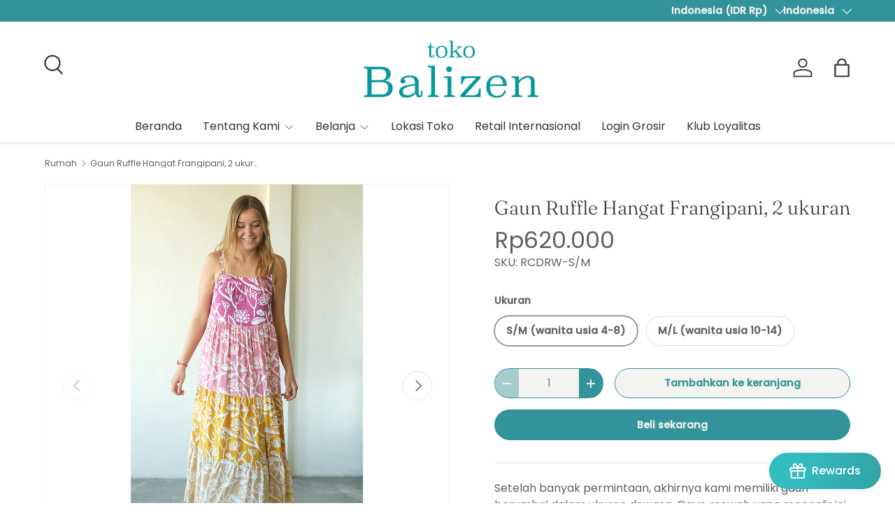

--- FILE ---
content_type: text/html; charset=utf-8
request_url: https://tokobalizen.com/id/products/frangipani-warm-ruffle-dress-2-sizes
body_size: 39161
content:
<!doctype html>
<html class="no-js" lang="id" dir="ltr">
<head><meta charset="utf-8">
<meta name="viewport" content="width=device-width,initial-scale=1">
<title>Gaun Ruffle Hangat Frangipani, 2 ukuran &ndash; tokobalizen</title><link rel="canonical" href="https://tokobalizen.com/id/products/frangipani-warm-ruffle-dress-2-sizes"><link rel="icon" href="//tokobalizen.com/cdn/shop/files/Logo_favicon_180px.png?crop=center&height=48&v=1719150483&width=48" type="image/png">
  <link rel="apple-touch-icon" href="//tokobalizen.com/cdn/shop/files/Logo_favicon_180px.png?crop=center&height=180&v=1719150483&width=180"><meta name="description" content="Setelah banyak permintaan, akhirnya kami memiliki gaun berumbai dalam ukuran dewasa. Gaun mewah yang mengalir ini sangat lembut dan mudah, dengan tali yang dapat disesuaikan. Merasa luar biasa saat menari dan bergoyang. Perdagangan adil dibuat di bengkel kami di Bali dengan bahan rayon yang lembut dan mewah, dicetak de"><meta property="og:site_name" content="tokobalizen">
<meta property="og:url" content="https://tokobalizen.com/id/products/frangipani-warm-ruffle-dress-2-sizes">
<meta property="og:title" content="Gaun Ruffle Hangat Frangipani, 2 ukuran">
<meta property="og:type" content="product">
<meta property="og:description" content="Setelah banyak permintaan, akhirnya kami memiliki gaun berumbai dalam ukuran dewasa. Gaun mewah yang mengalir ini sangat lembut dan mudah, dengan tali yang dapat disesuaikan. Merasa luar biasa saat menari dan bergoyang. Perdagangan adil dibuat di bengkel kami di Bali dengan bahan rayon yang lembut dan mewah, dicetak de"><meta property="og:image" content="http://tokobalizen.com/cdn/shop/files/RCDRW_2.png?crop=center&height=1200&v=1705233509&width=1200">
  <meta property="og:image:secure_url" content="https://tokobalizen.com/cdn/shop/files/RCDRW_2.png?crop=center&height=1200&v=1705233509&width=1200">
  <meta property="og:image:width" content="1000">
  <meta property="og:image:height" content="1743"><meta property="og:price:amount" content="620.000">
  <meta property="og:price:currency" content="IDR"><meta name="twitter:card" content="summary_large_image">
<meta name="twitter:title" content="Gaun Ruffle Hangat Frangipani, 2 ukuran">
<meta name="twitter:description" content="Setelah banyak permintaan, akhirnya kami memiliki gaun berumbai dalam ukuran dewasa. Gaun mewah yang mengalir ini sangat lembut dan mudah, dengan tali yang dapat disesuaikan. Merasa luar biasa saat menari dan bergoyang. Perdagangan adil dibuat di bengkel kami di Bali dengan bahan rayon yang lembut dan mewah, dicetak de">
<link rel="preload" href="//tokobalizen.com/cdn/shop/t/26/assets/main.css?v=116609865418217997281727706677" as="style"><style data-shopify>
@font-face {
  font-family: Poppins;
  font-weight: 400;
  font-style: normal;
  font-display: swap;
  src: url("//tokobalizen.com/cdn/fonts/poppins/poppins_n4.0ba78fa5af9b0e1a374041b3ceaadf0a43b41362.woff2") format("woff2"),
       url("//tokobalizen.com/cdn/fonts/poppins/poppins_n4.214741a72ff2596839fc9760ee7a770386cf16ca.woff") format("woff");
}
@font-face {
  font-family: Poppins;
  font-weight: 500;
  font-style: normal;
  font-display: swap;
  src: url("//tokobalizen.com/cdn/fonts/poppins/poppins_n5.ad5b4b72b59a00358afc706450c864c3c8323842.woff2") format("woff2"),
       url("//tokobalizen.com/cdn/fonts/poppins/poppins_n5.33757fdf985af2d24b32fcd84c9a09224d4b2c39.woff") format("woff");
}
@font-face {
  font-family: Poppins;
  font-weight: 400;
  font-style: italic;
  font-display: swap;
  src: url("//tokobalizen.com/cdn/fonts/poppins/poppins_i4.846ad1e22474f856bd6b81ba4585a60799a9f5d2.woff2") format("woff2"),
       url("//tokobalizen.com/cdn/fonts/poppins/poppins_i4.56b43284e8b52fc64c1fd271f289a39e8477e9ec.woff") format("woff");
}
@font-face {
  font-family: Poppins;
  font-weight: 500;
  font-style: italic;
  font-display: swap;
  src: url("//tokobalizen.com/cdn/fonts/poppins/poppins_i5.6acfce842c096080e34792078ef3cb7c3aad24d4.woff2") format("woff2"),
       url("//tokobalizen.com/cdn/fonts/poppins/poppins_i5.a49113e4fe0ad7fd7716bd237f1602cbec299b3c.woff") format("woff");
}
@font-face {
  font-family: Fraunces;
  font-weight: 300;
  font-style: normal;
  font-display: swap;
  src: url("//tokobalizen.com/cdn/fonts/fraunces/fraunces_n3.eb6167b8e91a4d1bd5856f011cf4040a1c7f82c4.woff2") format("woff2"),
       url("//tokobalizen.com/cdn/fonts/fraunces/fraunces_n3.358d9e4f36c5950dc30ac8bff0428c25af172c96.woff") format("woff");
}
@font-face {
  font-family: Poppins;
  font-weight: 400;
  font-style: normal;
  font-display: swap;
  src: url("//tokobalizen.com/cdn/fonts/poppins/poppins_n4.0ba78fa5af9b0e1a374041b3ceaadf0a43b41362.woff2") format("woff2"),
       url("//tokobalizen.com/cdn/fonts/poppins/poppins_n4.214741a72ff2596839fc9760ee7a770386cf16ca.woff") format("woff");
}
:root {
      --bg-color: 255 255 255 / 1.0;
      --bg-color-og: 255 255 255 / 1.0;
      --heading-color: 52 52 52;
      --text-color: 97 97 97;
      --text-color-og: 97 97 97;
      --scrollbar-color: 97 97 97;
      --link-color: 50 147 155;
      --link-color-og: 50 147 155;
      --star-color: 234 191 94;
      --sale-price-color: 255 102 0;--swatch-border-color-default: 223 223 223;
        --swatch-border-color-active: 176 176 176;
        --swatch-card-size: 24px;
        --swatch-variant-picker-size: 64px;--color-scheme-1-bg: 255 255 255 / 1.0;
      --color-scheme-1-grad: ;
      --color-scheme-1-heading: 52 52 52;
      --color-scheme-1-text: 52 52 52;
      --color-scheme-1-btn-bg: 50 147 155;
      --color-scheme-1-btn-text: 244 243 239;
      --color-scheme-1-btn-bg-hover: 87 169 176;--color-scheme-2-bg: 244 243 239 / 1.0;
      --color-scheme-2-grad: ;
      --color-scheme-2-heading: 52 52 52;
      --color-scheme-2-text: 52 52 52;
      --color-scheme-2-btn-bg: 255 255 255;
      --color-scheme-2-btn-text: 50 147 155;
      --color-scheme-2-btn-bg-hover: 234 244 245;--color-scheme-3-bg: 50 147 155 / 1.0;
      --color-scheme-3-grad: ;
      --color-scheme-3-heading: 244 243 239;
      --color-scheme-3-text: 244 243 239;
      --color-scheme-3-btn-bg: 255 255 255;
      --color-scheme-3-btn-text: 50 147 155;
      --color-scheme-3-btn-bg-hover: 234 244 245;

      --drawer-bg-color: 255 255 255 / 1.0;
      --drawer-text-color: 85 85 85;

      --panel-bg-color: 246 247 247 / 1.0;
      --panel-heading-color: 51 51 51;
      --panel-text-color: 85 85 85;

      --in-stock-text-color: 44 126 63;
      --low-stock-text-color: 210 134 26;
      --very-low-stock-text-color: 180 12 28;
      --no-stock-text-color: 119 119 119;
      --no-stock-backordered-text-color: 119 119 119;

      --error-bg-color: 252 237 238;
      --error-text-color: 180 12 28;
      --success-bg-color: 196 210 133;
      --success-text-color: 91 102 45;
      --info-bg-color: 255 195 166;
      --info-text-color: 255 102 0;

      --heading-font-family: Fraunces, serif;
      --heading-font-style: normal;
      --heading-font-weight: 300;
      --heading-scale-start: 4;
      --heading-letter-spacing: 0.0em;

      --navigation-font-family: Poppins, sans-serif;
      --navigation-font-style: normal;
      --navigation-font-weight: 400;
      --navigation-letter-spacing: 0.0em;--heading-text-transform: none;
--subheading-text-transform: none;
      --body-font-family: Poppins, sans-serif;
      --body-font-style: normal;
      --body-font-weight: 400;
      --body-font-size: 16;
      --body-font-size-px: 16px;
      --body-letter-spacing: 0.0em;

      --section-gap: 32;
      --heading-gap: calc(8 * var(--space-unit));--heading-gap: calc(6 * var(--space-unit));--grid-column-gap: 20px;
      --product-card-gap: 20px;--btn-bg-color: 50 147 155;
      --btn-bg-hover-color: 87 169 176;
      --btn-text-color: 244 243 239;
      --btn-bg-color-og: 50 147 155;
      --btn-text-color-og: 244 243 239;
      --btn-alt-bg-color: 244 243 239;
      --btn-alt-bg-alpha: 1.0;
      --btn-alt-text-color: 50 147 155;
      --btn-border-width: 1px;
      --btn-padding-y: 12px;
      --btn-text-size: 0.92em;

      
      --btn-border-radius: 27px;
      

      --btn-lg-border-radius: 50%;
      --btn-icon-border-radius: 50%;
      --input-with-btn-inner-radius: var(--btn-border-radius);

      --input-bg-color: 255 255 255 / 1.0;
      --input-text-color: 97 97 97;
      --input-border-width: 1px;
      --input-border-radius: 26px;
      --textarea-border-radius: 12px;
      --input-border-radius: 27px;
      --input-lg-border-radius: 33px;
      --input-bg-color-diff-3: #f7f7f7;
      --input-bg-color-diff-6: #f0f0f0;

      --modal-border-radius: 15px;
      --modal-overlay-color: 0 0 0;
      --modal-overlay-opacity: 0.4;
      --drawer-border-radius: 15px;
      --overlay-border-radius: 4px;--sale-label-bg-color: 255 102 0;
      --sale-label-text-color: 255 255 255;--new-label-bg-color: 50 147 155;
      --new-label-text-color: 255 255 255;--preorder-label-bg-color: 50 147 155;
      --preorder-label-text-color: 255 255 255;

      --page-width: 1320px;
      --gutter-sm: 20px;
      --gutter-md: 48px;
      --gutter-lg: 64px;

      --payment-terms-bg-color: #ffffff;

      --coll-card-bg-color: #F9F9F9;
      --coll-card-border-color: #E1E1E1;

      --card-bg-color: 255 255 255;
      --card-text-color: 52 52 52;
      --card-border-color: #ffffff;--blend-bg-color: #ffffff;
        
          --aos-animate-duration: 0.7s;
        

        
          --aos-min-width: 600;
        
      

      --reading-width: 48em;
        --cart-savings-color: 255 102 0
      
    }@media (max-width: 769px) {
      :root {
        --reading-width: 36em;
      }
    }
  </style><link rel="stylesheet" href="//tokobalizen.com/cdn/shop/t/26/assets/main.css?v=116609865418217997281727706677">
  <script src="//tokobalizen.com/cdn/shop/t/26/assets/main.js?v=146145501139955609631719147968" defer="defer"></script><link rel="preload" href="//tokobalizen.com/cdn/fonts/poppins/poppins_n4.0ba78fa5af9b0e1a374041b3ceaadf0a43b41362.woff2" as="font" type="font/woff2" crossorigin fetchpriority="high"><link rel="preload" href="//tokobalizen.com/cdn/fonts/fraunces/fraunces_n3.eb6167b8e91a4d1bd5856f011cf4040a1c7f82c4.woff2" as="font" type="font/woff2" crossorigin fetchpriority="high"><script>window.performance && window.performance.mark && window.performance.mark('shopify.content_for_header.start');</script><meta id="shopify-digital-wallet" name="shopify-digital-wallet" content="/2813504/digital_wallets/dialog">
<meta name="shopify-checkout-api-token" content="105aebb1f45d2478a5a6ed8fd9e83474">
<meta id="in-context-paypal-metadata" data-shop-id="2813504" data-venmo-supported="false" data-environment="production" data-locale="en_US" data-paypal-v4="true" data-currency="IDR">
<link rel="alternate" hreflang="x-default" href="https://tokobalizen.com/products/frangipani-warm-ruffle-dress-2-sizes">
<link rel="alternate" hreflang="en" href="https://tokobalizen.com/products/frangipani-warm-ruffle-dress-2-sizes">
<link rel="alternate" hreflang="id" href="https://tokobalizen.com/id/products/frangipani-warm-ruffle-dress-2-sizes">
<link rel="alternate" type="application/json+oembed" href="https://tokobalizen.com/id/products/frangipani-warm-ruffle-dress-2-sizes.oembed">
<script async="async" src="/checkouts/internal/preloads.js?locale=id-ID"></script>
<script id="shopify-features" type="application/json">{"accessToken":"105aebb1f45d2478a5a6ed8fd9e83474","betas":["rich-media-storefront-analytics"],"domain":"tokobalizen.com","predictiveSearch":true,"shopId":2813504,"locale":"id"}</script>
<script>var Shopify = Shopify || {};
Shopify.shop = "tokobalizen.myshopify.com";
Shopify.locale = "id";
Shopify.currency = {"active":"IDR","rate":"1.0"};
Shopify.country = "ID";
Shopify.theme = {"name":"Canopy Jan 23 2024 updated","id":138996383923,"schema_name":"Canopy","schema_version":"6.1.1","theme_store_id":732,"role":"main"};
Shopify.theme.handle = "null";
Shopify.theme.style = {"id":null,"handle":null};
Shopify.cdnHost = "tokobalizen.com/cdn";
Shopify.routes = Shopify.routes || {};
Shopify.routes.root = "/id/";</script>
<script type="module">!function(o){(o.Shopify=o.Shopify||{}).modules=!0}(window);</script>
<script>!function(o){function n(){var o=[];function n(){o.push(Array.prototype.slice.apply(arguments))}return n.q=o,n}var t=o.Shopify=o.Shopify||{};t.loadFeatures=n(),t.autoloadFeatures=n()}(window);</script>
<script id="shop-js-analytics" type="application/json">{"pageType":"product"}</script>
<script defer="defer" async type="module" src="//tokobalizen.com/cdn/shopifycloud/shop-js/modules/v2/client.init-shop-cart-sync_ZgW17V4W.id.esm.js"></script>
<script defer="defer" async type="module" src="//tokobalizen.com/cdn/shopifycloud/shop-js/modules/v2/chunk.common_DxYYBHh-.esm.js"></script>
<script type="module">
  await import("//tokobalizen.com/cdn/shopifycloud/shop-js/modules/v2/client.init-shop-cart-sync_ZgW17V4W.id.esm.js");
await import("//tokobalizen.com/cdn/shopifycloud/shop-js/modules/v2/chunk.common_DxYYBHh-.esm.js");

  window.Shopify.SignInWithShop?.initShopCartSync?.({"fedCMEnabled":true,"windoidEnabled":true});

</script>
<script id="__st">var __st={"a":2813504,"offset":-18000,"reqid":"b7197537-6335-41e9-8de7-ccaaac68340a-1768371899","pageurl":"tokobalizen.com\/id\/products\/frangipani-warm-ruffle-dress-2-sizes","u":"35dbcaab97e4","p":"product","rtyp":"product","rid":3669331607645};</script>
<script>window.ShopifyPaypalV4VisibilityTracking = true;</script>
<script id="captcha-bootstrap">!function(){'use strict';const t='contact',e='account',n='new_comment',o=[[t,t],['blogs',n],['comments',n],[t,'customer']],c=[[e,'customer_login'],[e,'guest_login'],[e,'recover_customer_password'],[e,'create_customer']],r=t=>t.map((([t,e])=>`form[action*='/${t}']:not([data-nocaptcha='true']) input[name='form_type'][value='${e}']`)).join(','),a=t=>()=>t?[...document.querySelectorAll(t)].map((t=>t.form)):[];function s(){const t=[...o],e=r(t);return a(e)}const i='password',u='form_key',d=['recaptcha-v3-token','g-recaptcha-response','h-captcha-response',i],f=()=>{try{return window.sessionStorage}catch{return}},m='__shopify_v',_=t=>t.elements[u];function p(t,e,n=!1){try{const o=window.sessionStorage,c=JSON.parse(o.getItem(e)),{data:r}=function(t){const{data:e,action:n}=t;return t[m]||n?{data:e,action:n}:{data:t,action:n}}(c);for(const[e,n]of Object.entries(r))t.elements[e]&&(t.elements[e].value=n);n&&o.removeItem(e)}catch(o){console.error('form repopulation failed',{error:o})}}const l='form_type',E='cptcha';function T(t){t.dataset[E]=!0}const w=window,h=w.document,L='Shopify',v='ce_forms',y='captcha';let A=!1;((t,e)=>{const n=(g='f06e6c50-85a8-45c8-87d0-21a2b65856fe',I='https://cdn.shopify.com/shopifycloud/storefront-forms-hcaptcha/ce_storefront_forms_captcha_hcaptcha.v1.5.2.iife.js',D={infoText:'Dilindungi dengan hCaptcha',privacyText:'Privasi',termsText:'Ketentuan'},(t,e,n)=>{const o=w[L][v],c=o.bindForm;if(c)return c(t,g,e,D).then(n);var r;o.q.push([[t,g,e,D],n]),r=I,A||(h.body.append(Object.assign(h.createElement('script'),{id:'captcha-provider',async:!0,src:r})),A=!0)});var g,I,D;w[L]=w[L]||{},w[L][v]=w[L][v]||{},w[L][v].q=[],w[L][y]=w[L][y]||{},w[L][y].protect=function(t,e){n(t,void 0,e),T(t)},Object.freeze(w[L][y]),function(t,e,n,w,h,L){const[v,y,A,g]=function(t,e,n){const i=e?o:[],u=t?c:[],d=[...i,...u],f=r(d),m=r(i),_=r(d.filter((([t,e])=>n.includes(e))));return[a(f),a(m),a(_),s()]}(w,h,L),I=t=>{const e=t.target;return e instanceof HTMLFormElement?e:e&&e.form},D=t=>v().includes(t);t.addEventListener('submit',(t=>{const e=I(t);if(!e)return;const n=D(e)&&!e.dataset.hcaptchaBound&&!e.dataset.recaptchaBound,o=_(e),c=g().includes(e)&&(!o||!o.value);(n||c)&&t.preventDefault(),c&&!n&&(function(t){try{if(!f())return;!function(t){const e=f();if(!e)return;const n=_(t);if(!n)return;const o=n.value;o&&e.removeItem(o)}(t);const e=Array.from(Array(32),(()=>Math.random().toString(36)[2])).join('');!function(t,e){_(t)||t.append(Object.assign(document.createElement('input'),{type:'hidden',name:u})),t.elements[u].value=e}(t,e),function(t,e){const n=f();if(!n)return;const o=[...t.querySelectorAll(`input[type='${i}']`)].map((({name:t})=>t)),c=[...d,...o],r={};for(const[a,s]of new FormData(t).entries())c.includes(a)||(r[a]=s);n.setItem(e,JSON.stringify({[m]:1,action:t.action,data:r}))}(t,e)}catch(e){console.error('failed to persist form',e)}}(e),e.submit())}));const S=(t,e)=>{t&&!t.dataset[E]&&(n(t,e.some((e=>e===t))),T(t))};for(const o of['focusin','change'])t.addEventListener(o,(t=>{const e=I(t);D(e)&&S(e,y())}));const B=e.get('form_key'),M=e.get(l),P=B&&M;t.addEventListener('DOMContentLoaded',(()=>{const t=y();if(P)for(const e of t)e.elements[l].value===M&&p(e,B);[...new Set([...A(),...v().filter((t=>'true'===t.dataset.shopifyCaptcha))])].forEach((e=>S(e,t)))}))}(h,new URLSearchParams(w.location.search),n,t,e,['guest_login'])})(!0,!0)}();</script>
<script integrity="sha256-4kQ18oKyAcykRKYeNunJcIwy7WH5gtpwJnB7kiuLZ1E=" data-source-attribution="shopify.loadfeatures" defer="defer" src="//tokobalizen.com/cdn/shopifycloud/storefront/assets/storefront/load_feature-a0a9edcb.js" crossorigin="anonymous"></script>
<script data-source-attribution="shopify.dynamic_checkout.dynamic.init">var Shopify=Shopify||{};Shopify.PaymentButton=Shopify.PaymentButton||{isStorefrontPortableWallets:!0,init:function(){window.Shopify.PaymentButton.init=function(){};var t=document.createElement("script");t.src="https://tokobalizen.com/cdn/shopifycloud/portable-wallets/latest/portable-wallets.id.js",t.type="module",document.head.appendChild(t)}};
</script>
<script data-source-attribution="shopify.dynamic_checkout.buyer_consent">
  function portableWalletsHideBuyerConsent(e){var t=document.getElementById("shopify-buyer-consent"),n=document.getElementById("shopify-subscription-policy-button");t&&n&&(t.classList.add("hidden"),t.setAttribute("aria-hidden","true"),n.removeEventListener("click",e))}function portableWalletsShowBuyerConsent(e){var t=document.getElementById("shopify-buyer-consent"),n=document.getElementById("shopify-subscription-policy-button");t&&n&&(t.classList.remove("hidden"),t.removeAttribute("aria-hidden"),n.addEventListener("click",e))}window.Shopify?.PaymentButton&&(window.Shopify.PaymentButton.hideBuyerConsent=portableWalletsHideBuyerConsent,window.Shopify.PaymentButton.showBuyerConsent=portableWalletsShowBuyerConsent);
</script>
<script>
  function portableWalletsCleanup(e){e&&e.src&&console.error("Failed to load portable wallets script "+e.src);var t=document.querySelectorAll("shopify-accelerated-checkout .shopify-payment-button__skeleton, shopify-accelerated-checkout-cart .wallet-cart-button__skeleton"),e=document.getElementById("shopify-buyer-consent");for(let e=0;e<t.length;e++)t[e].remove();e&&e.remove()}function portableWalletsNotLoadedAsModule(e){e instanceof ErrorEvent&&"string"==typeof e.message&&e.message.includes("import.meta")&&"string"==typeof e.filename&&e.filename.includes("portable-wallets")&&(window.removeEventListener("error",portableWalletsNotLoadedAsModule),window.Shopify.PaymentButton.failedToLoad=e,"loading"===document.readyState?document.addEventListener("DOMContentLoaded",window.Shopify.PaymentButton.init):window.Shopify.PaymentButton.init())}window.addEventListener("error",portableWalletsNotLoadedAsModule);
</script>

<script type="module" src="https://tokobalizen.com/cdn/shopifycloud/portable-wallets/latest/portable-wallets.id.js" onError="portableWalletsCleanup(this)" crossorigin="anonymous"></script>
<script nomodule>
  document.addEventListener("DOMContentLoaded", portableWalletsCleanup);
</script>

<link id="shopify-accelerated-checkout-styles" rel="stylesheet" media="screen" href="https://tokobalizen.com/cdn/shopifycloud/portable-wallets/latest/accelerated-checkout-backwards-compat.css" crossorigin="anonymous">
<style id="shopify-accelerated-checkout-cart">
        #shopify-buyer-consent {
  margin-top: 1em;
  display: inline-block;
  width: 100%;
}

#shopify-buyer-consent.hidden {
  display: none;
}

#shopify-subscription-policy-button {
  background: none;
  border: none;
  padding: 0;
  text-decoration: underline;
  font-size: inherit;
  cursor: pointer;
}

#shopify-subscription-policy-button::before {
  box-shadow: none;
}

      </style>
<script id="sections-script" data-sections="header,footer" defer="defer" src="//tokobalizen.com/cdn/shop/t/26/compiled_assets/scripts.js?1232"></script>
<script>window.performance && window.performance.mark && window.performance.mark('shopify.content_for_header.end');</script>

    <script src="//tokobalizen.com/cdn/shop/t/26/assets/animate-on-scroll.js?v=15249566486942820451719147967" defer="defer"></script>
    <link rel="stylesheet" href="//tokobalizen.com/cdn/shop/t/26/assets/animate-on-scroll.css?v=62865576715456057531719147967">
  

  <script>document.documentElement.className = document.documentElement.className.replace('no-js', 'js');</script><!-- CC Custom Head Start --><!-- CC Custom Head End -->


<script>
  document.addEventListener("DOMContentLoaded", function(event) {
    const style = document.getElementById('wsg-custom-style');
    if (typeof window.isWsgCustomer != "undefined" && isWsgCustomer) {
      style.innerHTML = `
        ${style.innerHTML} 
        /* A friend of hideWsg - this will _show_ only for wsg customers. Add class to an element to use */
        .showWsg {
          display: unset;
        }
        /* wholesale only CSS */
        .additional-checkout-buttons, .shopify-payment-button {
          display: none !important;
        }
        .wsg-proxy-container select {
          background-color: 
          ${
        document.querySelector('input').style.backgroundColor
          ? document.querySelector('input').style.backgroundColor
          : 'white'
        } !important;
        }
      `;
    } else {
      style.innerHTML = `
        ${style.innerHTML}
        /* Add CSS rules here for NOT wsg customers - great to hide elements from retail when we can't access the code driving the element */
        
      `;
    }

    if (typeof window.embedButtonBg !== undefined && typeof window.embedButtonText !== undefined && window.embedButtonBg !== window.embedButtonText) {
      style.innerHTML = `
        ${style.innerHTML}
        .wsg-button-fix {
          background: ${embedButtonBg} !important;
          border-color: ${embedButtonBg} !important;
          color: ${embedButtonText} !important;
        }
      `;
    }

    // =========================
    //         CUSTOM JS
    // ==========================
    if (document.querySelector(".wsg-proxy-container")) {
      initNodeObserver(wsgCustomJs);
    }
  })

  function wsgCustomJs() {

    // update button classes
    const button = document.querySelectorAll(".wsg-button-fix");
    let buttonClass = "xxButtonClassesHerexx";
    buttonClass = buttonClass.split(" ");
    for (let i = 0; i < button.length; i++) {
      button[i].classList.add(... buttonClass);
    }

    // wsgCustomJs window placeholder
    // update secondary btn color on proxy cart
    if (document.getElementById("wsg-checkout-one")) {
      const checkoutButton = document.getElementById("wsg-checkout-one");
      let wsgBtnColor = window.getComputedStyle(checkoutButton).backgroundColor;
      let wsgBtnBackground = "none";
      let wsgBtnBorder = "thin solid " + wsgBtnColor;
      let wsgBtnPadding = window.getComputedStyle(checkoutButton).padding;
      let spofBtn = document.querySelectorAll(".spof-btn");
      for (let i = 0; i < spofBtn.length; i++) {
        spofBtn[i].style.background = wsgBtnBackground;
        spofBtn[i].style.color = wsgBtnColor;
        spofBtn[i].style.border = wsgBtnBorder;
        spofBtn[i].style.padding = wsgBtnPadding;
      }
    }

    // update Quick Order Form label
    if (typeof window.embedSPOFLabel != "undefined" && embedSPOFLabel) {
      document.querySelectorAll(".spof-btn").forEach(function(spofBtn) {
        spofBtn.removeAttribute("data-translation-selector");
        spofBtn.innerHTML = embedSPOFLabel;
      });
    }
  }

  function initNodeObserver(onChangeNodeCallback) {

    // Select the node that will be observed for mutations
    const targetNode = document.querySelector(".wsg-proxy-container");

    // Options for the observer (which mutations to observe)
    const config = {
      attributes: true,
      childList: true,
      subtree: true
    };

    // Callback function to execute when mutations are observed
    const callback = function(mutationsList, observer) {
      for (const mutation of mutationsList) {
        if (mutation.type === 'childList') {
          onChangeNodeCallback();
          observer.disconnect();
        }
      }
    };

    // Create an observer instance linked to the callback function
    const observer = new MutationObserver(callback);

    // Start observing the target node for configured mutations
    observer.observe(targetNode, config);
  }
</script>


<style id="wsg-custom-style">
  /* A friend of hideWsg - this will _show_ only for wsg customers. Add class to an element to use */
  .showWsg {
    display: none;
  }
  /* Signup/login */
  #wsg-signup select,
  #wsg-signup input,
  #wsg-signup textarea {
    height: 46px;
    border: thin solid #d1d1d1;
    padding: 6px 10px;
  }
  #wsg-signup textarea {
    min-height: 100px;
  }
  .wsg-login-input {
    height: 46px;
    border: thin solid #d1d1d1;
    padding: 6px 10px;
  }
  #wsg-signup select {
  }
/*   Quick Order Form */
  .wsg-table td {
    border: none;
    min-width: 150px;
  }
  .wsg-table tr {
    border-bottom: thin solid #d1d1d1; 
    border-left: none;
  }
  .wsg-table input[type="number"] {
    border: thin solid #d1d1d1;
    padding: 5px 15px;
    min-height: 42px;
  }
  #wsg-spof-link a {
    text-decoration: inherit;
    color: inherit;
  }
  .wsg-proxy-container {
    margin-top: 0% !important;
  }
  @media screen and (max-width:768px){
    .wsg-proxy-container .wsg-table input[type="number"] {
        max-width: 80%; 
    }
    .wsg-center img {
      width: 50px !important;
    }
    .wsg-variant-price-area {
      min-width: 70px !important;
    }
  }
  /* Submit button */
  #wsg-cart-update{
    padding: 8px 10px;
    min-height: 45px;
    max-width: 100% !important;
  }
  .wsg-table {
    background: inherit !important;
  }
  .wsg-spof-container-main {
    background: inherit !important;
  }
  /* General fixes */
  .wsg-hide-prices {
    opacity: 0;
  }
  .wsg-ws-only .button {
    margin: 0;
  }
</style>
<!-- BEGIN app block: shopify://apps/instafeed/blocks/head-block/c447db20-095d-4a10-9725-b5977662c9d5 --><link rel="preconnect" href="https://cdn.nfcube.com/">
<link rel="preconnect" href="https://scontent.cdninstagram.com/">


  <script>
    document.addEventListener('DOMContentLoaded', function () {
      let instafeedScript = document.createElement('script');

      
        instafeedScript.src = 'https://cdn.nfcube.com/instafeed-f151209ee0ea875f57b727adb46fee52.js';
      

      document.body.appendChild(instafeedScript);
    });
  </script>





<!-- END app block --><!-- BEGIN app block: shopify://apps/wholesale-gorilla/blocks/wsg-header/c48d0487-dff9-41a4-94c8-ec6173fe8b8d -->

   
  















  <!-- check for wsg customer - this now downcases to compare so we are no longer concerned about case matching in tags -->


      
      
      
      
      
      <!-- ajax data -->
      
        
          
        
      
      <script>
        console.log("Wsg-header release 5.22.24")
        // here we need to check if we on a previw theme and set the shop config from the metafield
        
const wsgShopConfigMetafields = {
            
          
            
          
            
          
            
              shopConfig : {"btnClasses":"","hideDomElements":[".hideWsg",".cart-total-discount"],"wsgPriceSelectors":{"productPrice":[".product-info__price"],"collectionPrices":[".product-card__price"]},"autoInstall":false,"wsgAjax":true,"wsgMultiAjax":false,"wsgAjaxSettings":{"price":".cart-item__price","linePrice":"","subtotal":".cart-drawer--checkout--sticky-mobile-true > div.flex.flex-wrap.justify-between.items-center.mb-4 > div.font-bold","checkoutBtn":".cart-drawer__checkout-buttons button"},"buttonClasses":"","wsgSwatch":"","wsgAccountPageSelector":"h1","wsgVolumeTable":".product-info__add-to-cart","excludedSections":[],"productSelectors":[".slider__item",".main-products-grid__results li"],"wsgQVSelector":[],"fileList":[],"wsgVersion":6,"installing":false,"themeId":138996383923},
            
          
}
        let wsgShopConfig = {"btnClasses":"","hideDomElements":[".hideWsg",".cart-total-discount"],"wsgPriceSelectors":{"productPrice":[".product-info__price"],"collectionPrices":[".product-card__price"]},"autoInstall":false,"wsgAjax":true,"wsgMultiAjax":false,"wsgAjaxSettings":{"price":".cart-item__price","linePrice":"","subtotal":".cart-drawer--checkout--sticky-mobile-true > div.flex.flex-wrap.justify-between.items-center.mb-4 > div.font-bold","checkoutBtn":".cart-drawer__checkout-buttons button"},"buttonClasses":"","wsgSwatch":"","wsgAccountPageSelector":"h1","wsgVolumeTable":".product-info__add-to-cart","excludedSections":[],"productSelectors":[".slider__item",".main-products-grid__results li"],"wsgQVSelector":[],"fileList":[],"wsgVersion":6,"installing":false,"themeId":138996383923};
        if (window.Shopify.theme.role !== 'main') {
          const wsgShopConfigUnpublishedTheme = wsgShopConfigMetafields[`shopConfig${window.Shopify.theme.id}`];
          if (wsgShopConfigUnpublishedTheme) {
            wsgShopConfig = wsgShopConfigUnpublishedTheme;
          }
        }
        // ==========================================
        //      Set global liquid variables
        // ==========================================
        // general variables 1220
        var wsgVersion = 6.0;
        var wsgActive = true;
        // the permanent domain of the shop
        var shopPermanentDomain = 'tokobalizen.myshopify.com';
        const wsgShopOrigin = 'https://tokobalizen.com';
        const wsgThemeTemplate = 'product';
        //customer
        var isWsgCustomer = 
          false
        ;
        var wsgCustomerTags = null
        var wsgCustomerId = null
        // execution variables
        var wsgRunCollection;
        var wsgCollectionObserver;
        var wsgRunProduct;
        var wsgRunAccount;
        var wsgRunCart;
        var wsgRunSinglePage;
        var wsgRunSignup;
        var wsgRunSignupV2;
        var runProxy;
        // wsgData
        var wsgData = {"hostedStore":{"branding":{"isShowLogo":true,"shopName":"tokobalizen"},"accountPage":{"title":"My Account"},"cartPage":{"description":"","title":"Your Cart"},"catalogPage":{"collections":[],"hideSoldOut":false,"imageAspectRatio":"adaptToImage","numberOfColumns":4,"productsPerPage":12},"spofPage":{"description":"","title":"Quick Order Form"},"colorSettings":{"background":"#FFFFFF","primaryColor":"#000000","secondaryColor":"#FFFFFF","textColor":"#000000"},"footer":{"privacyPolicy":false,"termsOfService":false},"bannerText":"You are logged in to your wholesale account"},"translations":{"language":"english","custom":false,"enable":true,"translateBasedOnMarket":true},"shop_preferences":{"cart":{"note":{"description":"","isRequired":false},"poNumber":{"isRequired":false,"isShow":false},"termsAndConditions":{"isEnable":false,"text":""}},"exclusionsAndLocksSettings":{},"transitions":{"installedTransitions":true,"showTransitions":false},"retailPrice":{"enable":false,"label":" MSRP","lowerOpacity":true,"strikethrough":false},"checkInventory":false,"showShipPartial":false,"minOrder":6000000,"exclusions":[],"hideExclusions":true,"draftNotification":true,"autoBackorder":false,"taxRate":-1,"customWholesaleDiscountLabel":"","marketSetting":false,"taxLabel":"","includeTaxInPriceRule":false,"retailExclusionsStatus":"enabled"},"page_styles":{"proxyMargin":2,"btnClasses":"","shipMargin":50},"volume_discounts":{"quantity_discounts":{"collections":[],"enabled":false,"products":[]},"settings":{"product_price_table":{},"custom_messages":{"custom_banner":{"banner_default":true,"banner_input":"Spend {{$}}, receive {{%}} off of your order."},"custom_success":{"success_default":true,"success_input":"Congratulations!  You received {{%}} off of your order!"}}},"discounts":[],"enabled":false},"shipping_rates":{"handlingFee":{"type":"flat","amount":-1,"percent":-1,"min":-1,"max":-1,"label":""},"itemReservationOnInternational":{"isEnabledCustomReservationTime":false,"isReserveInventory":false,"reserveInventoryDays":60},"internationalMsg":{"message":"Thank you for your order. You will now receive a confirmation email so you can review your order.\nBecause you are outside of our home country we will calculate your shipping and send you an invoice within 48 hours.","title":"Thank you for your order."},"localPickup":{"fee":-1,"instructions":"","isEnabled":false,"locations":[],"minOrderPrice":0,"pickupTime":""},"localDelivery":{"isEnabled":true,"minOrderPrice":0},"ignoreAll":false,"redirectInternational":false,"flatRate":-1,"fixedPercent":-1,"freeShippingMin":-1,"useShopifyDefault":false,"ignoreCarrierRates":false,"autoApplyLowestRate":true,"customShippingRateLabel":"","deliveryTime":"","ignoreShopifyFreeRates":false,"isIncludeLocalDeliveryInLowestRate":true},"single_page":{"collapseCollections":true,"message":"","linkInCart":true,"menuAction":"exclude","isHideSPOFbtn":false,"isShowInventoryInfo":true,"isShowSku":true,"spofButtonText":"Quick Order Form"},"net_orders":{"netRedirect":{"autoEmail":true,"message":"Thank you for your order. You will now receive a draft invoice to review your order.\nWe will calculate your shipping and send you a pro-forma invoice with payment instructions within 48 hours. ","title":"Thank you for your order!"},"enabled":true,"netTag":"wholesale","autoPending":false,"defaultPaymentTermsTemplateId":"","isEnabledCustomReservationTime":false,"isReserveInventory":false,"netTags":[],"reserveInventoryDays":60},"customer":{"signup":{"taxExempt":true,"message":"Please fill in your information so we can verify your account and send you an account invitation. ","autoTags":[""],"autoInvite":false},"redirectMessage":"Keep an eye on your email. As soon as we verify your account we will send you an email with a link to set up your password and start shopping.","accountMessage":"Your wholesale account is all set up! If you have just made an account, please allow a few minutes for the website to start displaying wholesale prices • Minimum order is IDR 6,000,000 ($500) • All wholesale orders will be submitted as a draft, and we will calculate your shipping and send you an invoice shortly.","loginMessage":"Please fill in your information to view wholesale prices. ","accountPendingTitle":"Account Created!"},"quantity":{"cart":{"minValue":6000000},"collections":[],"products":[],"migratedToCurrent":false},"hideDrafts":[],"bulk_discounts":[],"server_link":"https://calm-coast-69919.herokuapp.com/shop_assets/wsg-index.js","activeTags":["wholesale"],"tier":"basic","updateShopAnalyticsJobId":2402,"isPauseShop":false,"installStatus":"complete"}
        var wsgTier = 'basic'
        // AJAX variables
        var wsgRunAjax;
        var wsgAjaxCart;
        // product variables
        var wsgCollectionsList = [{"id":406776081,"handle":"zen-resort-clothing-and-loungewear","updated_at":"2026-01-10T22:10:40-05:00","published_at":"2017-01-25T21:40:00-05:00","sort_order":"manual","template_suffix":"","published_scope":"global","title":"Busana Resort \u0026 Pakaian Santai","body_html":"\u003cp\u003e\u003cspan\u003eKoleksi resor \u0026amp; loungewear etis Balizen menawarkan perdagangan adil dan slow fashion terbaik. Koleksi ramah lingkungan yang menawan ini memberikan kenyamanan, keanggunan, dan gaya dalam satu kesatuan. Pola-pola indah yang terinspirasi alam dan pakaian dasar bernuansa solid sempurna untuk mengekspresikan selera mode Anda, memudahkan Anda membangun koleksi kapsul yang serbaguna dan minimalis, sempurna untuk cuaca hangat atau liburan tropis impian Anda.\u003c\/span\u003e\u003c\/p\u003e\n\n\u003cp\u003e Sebagian besar gaya kami bersifat unisex, meskipun tercantum dalam ukuran wanita - untuk pria kami sarankan memilih satu ukuran lebih besar.\u003c\/p\u003e","image":{"created_at":"2017-04-04T04:35:08-04:00","alt":"","width":1000,"height":1000,"src":"\/\/tokobalizen.com\/cdn\/shop\/collections\/rosegroup_4.png?v=1754169219"}}]
        var wsgProdData = {"id":3669331607645,"title":"Gaun Ruffle Hangat Frangipani, 2 ukuran","handle":"frangipani-warm-ruffle-dress-2-sizes","description":"\u003cmeta charset=\"utf-8\"\u003e\n\u003cmeta charset=\"utf-8\"\u003e\n\n\u003cp\u003e Setelah banyak permintaan, akhirnya kami memiliki gaun berumbai dalam ukuran dewasa. Gaun mewah yang mengalir ini sangat lembut dan mudah, dengan tali yang dapat disesuaikan. Merasa luar biasa saat menari dan bergoyang.\u003c\/p\u003e\n\n\u003cdiv\u003e Perdagangan adil dibuat di bengkel kami di Bali dengan bahan rayon yang lembut dan mewah, dicetak dengan tinta berbasis rumput laut yang ramah lingkungan dengan cetakan khas kami.\u003c\/div\u003e\n\n\u003cdiv\u003e Cuci mesin dengan air hangat, keringkan dengan suhu rendah atau jemuran. \u003c\/div\u003e\n\n\u003cdiv\u003e\u003cb\u003e\u003c\/b\u003e\u003c\/div\u003e\n\n\u003cdiv\u003e\u003cb\u003e\u003c\/b\u003e\u003c\/div\u003e\n\n\u003cdiv\u003e\u003cb\u003e\u003c\/b\u003e\u003c\/div\u003e\n\n\u003cdiv\u003e\n\n \u003cb\u003eUkuran:\u003c\/b\u003e\u003cspan\u003e \u003c\/span\u003e\u003cspan\u003eTersedia dalam 2 ukuran\u003c\/span\u003e\n\n\u003c\/div\u003e","published_at":"2019-07-15T05:42:35-04:00","created_at":"2019-07-15T05:42:35-04:00","vendor":"Balizen","type":"Gaun","tags":["'Women's","Dresses","~ Warm Tones"],"price":62000000,"price_min":62000000,"price_max":62000000,"available":true,"price_varies":false,"compare_at_price":null,"compare_at_price_min":0,"compare_at_price_max":0,"compare_at_price_varies":false,"variants":[{"id":28729440174173,"title":"S\/M (wanita usia 4-8)","option1":"S\/M (wanita usia 4-8)","option2":null,"option3":null,"sku":"RCDRW-S\/M","requires_shipping":true,"taxable":false,"featured_image":null,"available":true,"name":"Gaun Ruffle Hangat Frangipani, 2 ukuran - S\/M (wanita usia 4-8)","public_title":"S\/M (wanita usia 4-8)","options":["S\/M (wanita usia 4-8)"],"price":62000000,"weight":350,"compare_at_price":null,"inventory_quantity":0,"inventory_management":null,"inventory_policy":"deny","barcode":"","requires_selling_plan":false,"selling_plan_allocations":[]},{"id":28729440239709,"title":"M\/L (wanita usia 10-14)","option1":"M\/L (wanita usia 10-14)","option2":null,"option3":null,"sku":"RCDRW-M\/L","requires_shipping":true,"taxable":false,"featured_image":null,"available":true,"name":"Gaun Ruffle Hangat Frangipani, 2 ukuran - M\/L (wanita usia 10-14)","public_title":"M\/L (wanita usia 10-14)","options":["M\/L (wanita usia 10-14)"],"price":62000000,"weight":350,"compare_at_price":null,"inventory_quantity":-1,"inventory_management":null,"inventory_policy":"deny","barcode":"","requires_selling_plan":false,"selling_plan_allocations":[]}],"images":["\/\/tokobalizen.com\/cdn\/shop\/files\/RCDRW_2.png?v=1705233509","\/\/tokobalizen.com\/cdn\/shop\/files\/RCDRW_1.png?v=1705233511","\/\/tokobalizen.com\/cdn\/shop\/files\/RCDR.png?v=1705233513"],"featured_image":"\/\/tokobalizen.com\/cdn\/shop\/files\/RCDRW_2.png?v=1705233509","options":["Ukuran"],"media":[{"alt":null,"id":26502078595251,"position":1,"preview_image":{"aspect_ratio":0.574,"height":1743,"width":1000,"src":"\/\/tokobalizen.com\/cdn\/shop\/files\/RCDRW_2.png?v=1705233509"},"aspect_ratio":0.574,"height":1743,"media_type":"image","src":"\/\/tokobalizen.com\/cdn\/shop\/files\/RCDRW_2.png?v=1705233509","width":1000},{"alt":null,"id":26502078628019,"position":2,"preview_image":{"aspect_ratio":0.6,"height":1666,"width":1000,"src":"\/\/tokobalizen.com\/cdn\/shop\/files\/RCDRW_1.png?v=1705233511"},"aspect_ratio":0.6,"height":1666,"media_type":"image","src":"\/\/tokobalizen.com\/cdn\/shop\/files\/RCDRW_1.png?v=1705233511","width":1000},{"alt":null,"id":26502078693555,"position":3,"preview_image":{"aspect_ratio":0.578,"height":1730,"width":1000,"src":"\/\/tokobalizen.com\/cdn\/shop\/files\/RCDR.png?v=1705233513"},"aspect_ratio":0.578,"height":1730,"media_type":"image","src":"\/\/tokobalizen.com\/cdn\/shop\/files\/RCDR.png?v=1705233513","width":1000}],"requires_selling_plan":false,"selling_plan_groups":[],"content":"\u003cmeta charset=\"utf-8\"\u003e\n\u003cmeta charset=\"utf-8\"\u003e\n\n\u003cp\u003e Setelah banyak permintaan, akhirnya kami memiliki gaun berumbai dalam ukuran dewasa. Gaun mewah yang mengalir ini sangat lembut dan mudah, dengan tali yang dapat disesuaikan. Merasa luar biasa saat menari dan bergoyang.\u003c\/p\u003e\n\n\u003cdiv\u003e Perdagangan adil dibuat di bengkel kami di Bali dengan bahan rayon yang lembut dan mewah, dicetak dengan tinta berbasis rumput laut yang ramah lingkungan dengan cetakan khas kami.\u003c\/div\u003e\n\n\u003cdiv\u003e Cuci mesin dengan air hangat, keringkan dengan suhu rendah atau jemuran. \u003c\/div\u003e\n\n\u003cdiv\u003e\u003cb\u003e\u003c\/b\u003e\u003c\/div\u003e\n\n\u003cdiv\u003e\u003cb\u003e\u003c\/b\u003e\u003c\/div\u003e\n\n\u003cdiv\u003e\u003cb\u003e\u003c\/b\u003e\u003c\/div\u003e\n\n\u003cdiv\u003e\n\n \u003cb\u003eUkuran:\u003c\/b\u003e\u003cspan\u003e \u003c\/span\u003e\u003cspan\u003eTersedia dalam 2 ukuran\u003c\/span\u003e\n\n\u003c\/div\u003e"}
        
          var wsgCurrentVariant = 28729440174173;
        
        var wsgCheckRestrictedProd = false;
        // Market and tax variables
        var wsgShopCountryCode = "ID";
        var wsgShopCountry = "Indonesia"
        var wsgCustomerTaxExempt = null
        var wsgPricesIncludeTax = false
        var wsgCustomerSelectedMarket = {
          country: "Indonesia",
          iso_code: "ID"
        }
        var wsgPrimaryMarketCurrency = "IDR";
        // money formatting
        var wsgMoneyFormat = "{{amount_no_decimals_with_comma_separator}}";
        // config variables
        var wsgAjaxSettings = wsgShopConfig.wsgAjaxSettings;
        var wsgSwatch = wsgShopConfig.wsgSwatch;
        var wsgPriceSelectors = wsgShopConfig.wsgPriceSelectors;
        var wsgVolumeTable = wsgShopConfig.wsgVolumeTable;
        var wsgUseLegacyCollection = wsgShopConfig.wsgUseLegacyCollection;
        var wsgQVSelector = wsgShopConfig.wsgQVSelector;
        var hideDomElements = wsgShopConfig.hideDomElements;
        // button color settings
        var embedButtonBg = '#32939b';
        var embedButtonText = '#ffffff';
        // Quick Order Form Label settings
        var embedSPOFLabel = wsgData?.single_page?.spofButtonText || 'Quick Order Form';

        // Load WSG script
        (function() {
          var loadWsg = function(url, callback) {
            var script = document.createElement("script");
            script.type = "text/javascript";
            // If the browser is Internet Explorer.
            if (script.readyState) {
              script.onreadystatechange = function() {
                if (script.readyState == "loaded" || script.readyState == "complete") {
                  script.onreadystatechange = null;
                  callback();
                }
              };
            // For any other browser.
            } else {
              script.onload = function() {
                callback();
              };
            } script.src = url;
            document.getElementsByTagName("head")[0].appendChild(script);
          };
          loadWsg(wsgData.server_link + "?v=6", function() {})
        })();
        // Run appropriate WSG process
        // === PRODUCT===
        
          wsgRunProduct = true;  
        
        // === ACCOUNT ===
        
        // === SPOF ===
        
        // === COLLECTION ===
        // Run collection on all templates/pages if we're running the 5+ script
        
          wsgRunCollection = true;
        
        // === AJAX CART ===
        
          if (wsgAjaxSettings && (wsgAjaxSettings.price || wsgAjaxSettings.linePrice || wsgAjaxSettings.subtotal || wsgAjaxSettings.checkoutBtn)) {
            wsgRunAjax = true;
          }
        
        // === CART ===
        
      </script>
      
        




        
        <!-- product data -->
        <span id="wsgReloadPrices_Window" style="display: none"></span>
        <div class="wsg-collections-list-3669331607645" style="display:none">[{"id":406776081,"handle":"zen-resort-clothing-and-loungewear","updated_at":"2026-01-10T22:10:40-05:00","published_at":"2017-01-25T21:40:00-05:00","sort_order":"manual","template_suffix":"","published_scope":"global","title":"Busana Resort \u0026 Pakaian Santai","body_html":"\u003cp\u003e\u003cspan\u003eKoleksi resor \u0026amp; loungewear etis Balizen menawarkan perdagangan adil dan slow fashion terbaik. Koleksi ramah lingkungan yang menawan ini memberikan kenyamanan, keanggunan, dan gaya dalam satu kesatuan. Pola-pola indah yang terinspirasi alam dan pakaian dasar bernuansa solid sempurna untuk mengekspresikan selera mode Anda, memudahkan Anda membangun koleksi kapsul yang serbaguna dan minimalis, sempurna untuk cuaca hangat atau liburan tropis impian Anda.\u003c\/span\u003e\u003c\/p\u003e\n\n\u003cp\u003e Sebagian besar gaya kami bersifat unisex, meskipun tercantum dalam ukuran wanita - untuk pria kami sarankan memilih satu ukuran lebih besar.\u003c\/p\u003e","image":{"created_at":"2017-04-04T04:35:08-04:00","alt":"","width":1000,"height":1000,"src":"\/\/tokobalizen.com\/cdn\/shop\/collections\/rosegroup_4.png?v=1754169219"}}]</div>
        <div class="wsg-product-tags-3669331607645" style="display:none">["'Women's","Dresses","~ Warm Tones"]</div>
      

      
      
        
        
          
          
            
              <!-- BEGIN app snippet: wsg-exclusions --><script>
  const currentPageUrl = "https://tokobalizen.com/id/products/frangipani-warm-ruffle-dress-2-sizes";

  const wsgExclusionConfig = {
    currentPageUrl: currentPageUrl,
    customerTags: wsgCustomerTags,
    productExclusionTags: wsgData.shop_preferences.exclusions,
    tagsOverrideExclusions: wsgData.shop_preferences.tagsOverrideExclusions || [],
    isWsgCustomer: isWsgCustomer,
    //areas we do not want exclusions to run. edge cases, for example hidden products within the 'head' tag.  Any time weird parts of site are disappearing
    excludedSections: wsgShopConfig.excludedSections,
    //used to be col-item, usually product grid item. If a collection isn't repricing OR exclusions leaves gaps.  if you set this for 1, you have to set for all.
    productSelectors: wsgShopConfig.productSelectors // '.grid__item', '.predictive-search__list-item'
  }

  var loadExclusions = function (url, callback) {
    var script = document.createElement("script");
    script.setAttribute("defer", "")
    script.type = "text/javascript";

    // If the browser is Internet Explorer.
    if (script.readyState) {
      script.onreadystatechange = function () {
        if (script.readyState == "loaded" || script.readyState == "complete") {
          script.onreadystatechange = null;
          callback();
        }
      };
      // For any other browser.
    } else {
      script.onload = function () {
        callback();
      };
    }

    script.src = url;
    document.getElementsByTagName("head")[0].appendChild(script);
  };

  loadExclusions(wsgData.server_link.split("wsg-index.js")[0] + "wsg-exclusions.js?v=6", function () {
  })

</script><!-- END app snippet -->
            
          
        

        
        
        
        
        
        
          
        <link href="//cdn.shopify.com/extensions/019a7869-8cc2-7d4d-b9fd-e8ffc9cd6a21/shopify-extension-23/assets/wsg-embed.css" rel="stylesheet" type="text/css" media="all" />
      
      
<link href="//cdn.shopify.com/extensions/019a7869-8cc2-7d4d-b9fd-e8ffc9cd6a21/shopify-extension-23/assets/wsg-embed.css" rel="stylesheet" type="text/css" media="all" />

<!-- END app block --><script src="https://cdn.shopify.com/extensions/019a7869-8cc2-7d4d-b9fd-e8ffc9cd6a21/shopify-extension-23/assets/wsg-dependencies.js" type="text/javascript" defer="defer"></script>
<link href="https://monorail-edge.shopifysvc.com" rel="dns-prefetch">
<script>(function(){if ("sendBeacon" in navigator && "performance" in window) {try {var session_token_from_headers = performance.getEntriesByType('navigation')[0].serverTiming.find(x => x.name == '_s').description;} catch {var session_token_from_headers = undefined;}var session_cookie_matches = document.cookie.match(/_shopify_s=([^;]*)/);var session_token_from_cookie = session_cookie_matches && session_cookie_matches.length === 2 ? session_cookie_matches[1] : "";var session_token = session_token_from_headers || session_token_from_cookie || "";function handle_abandonment_event(e) {var entries = performance.getEntries().filter(function(entry) {return /monorail-edge.shopifysvc.com/.test(entry.name);});if (!window.abandonment_tracked && entries.length === 0) {window.abandonment_tracked = true;var currentMs = Date.now();var navigation_start = performance.timing.navigationStart;var payload = {shop_id: 2813504,url: window.location.href,navigation_start,duration: currentMs - navigation_start,session_token,page_type: "product"};window.navigator.sendBeacon("https://monorail-edge.shopifysvc.com/v1/produce", JSON.stringify({schema_id: "online_store_buyer_site_abandonment/1.1",payload: payload,metadata: {event_created_at_ms: currentMs,event_sent_at_ms: currentMs}}));}}window.addEventListener('pagehide', handle_abandonment_event);}}());</script>
<script id="web-pixels-manager-setup">(function e(e,d,r,n,o){if(void 0===o&&(o={}),!Boolean(null===(a=null===(i=window.Shopify)||void 0===i?void 0:i.analytics)||void 0===a?void 0:a.replayQueue)){var i,a;window.Shopify=window.Shopify||{};var t=window.Shopify;t.analytics=t.analytics||{};var s=t.analytics;s.replayQueue=[],s.publish=function(e,d,r){return s.replayQueue.push([e,d,r]),!0};try{self.performance.mark("wpm:start")}catch(e){}var l=function(){var e={modern:/Edge?\/(1{2}[4-9]|1[2-9]\d|[2-9]\d{2}|\d{4,})\.\d+(\.\d+|)|Firefox\/(1{2}[4-9]|1[2-9]\d|[2-9]\d{2}|\d{4,})\.\d+(\.\d+|)|Chrom(ium|e)\/(9{2}|\d{3,})\.\d+(\.\d+|)|(Maci|X1{2}).+ Version\/(15\.\d+|(1[6-9]|[2-9]\d|\d{3,})\.\d+)([,.]\d+|)( \(\w+\)|)( Mobile\/\w+|) Safari\/|Chrome.+OPR\/(9{2}|\d{3,})\.\d+\.\d+|(CPU[ +]OS|iPhone[ +]OS|CPU[ +]iPhone|CPU IPhone OS|CPU iPad OS)[ +]+(15[._]\d+|(1[6-9]|[2-9]\d|\d{3,})[._]\d+)([._]\d+|)|Android:?[ /-](13[3-9]|1[4-9]\d|[2-9]\d{2}|\d{4,})(\.\d+|)(\.\d+|)|Android.+Firefox\/(13[5-9]|1[4-9]\d|[2-9]\d{2}|\d{4,})\.\d+(\.\d+|)|Android.+Chrom(ium|e)\/(13[3-9]|1[4-9]\d|[2-9]\d{2}|\d{4,})\.\d+(\.\d+|)|SamsungBrowser\/([2-9]\d|\d{3,})\.\d+/,legacy:/Edge?\/(1[6-9]|[2-9]\d|\d{3,})\.\d+(\.\d+|)|Firefox\/(5[4-9]|[6-9]\d|\d{3,})\.\d+(\.\d+|)|Chrom(ium|e)\/(5[1-9]|[6-9]\d|\d{3,})\.\d+(\.\d+|)([\d.]+$|.*Safari\/(?![\d.]+ Edge\/[\d.]+$))|(Maci|X1{2}).+ Version\/(10\.\d+|(1[1-9]|[2-9]\d|\d{3,})\.\d+)([,.]\d+|)( \(\w+\)|)( Mobile\/\w+|) Safari\/|Chrome.+OPR\/(3[89]|[4-9]\d|\d{3,})\.\d+\.\d+|(CPU[ +]OS|iPhone[ +]OS|CPU[ +]iPhone|CPU IPhone OS|CPU iPad OS)[ +]+(10[._]\d+|(1[1-9]|[2-9]\d|\d{3,})[._]\d+)([._]\d+|)|Android:?[ /-](13[3-9]|1[4-9]\d|[2-9]\d{2}|\d{4,})(\.\d+|)(\.\d+|)|Mobile Safari.+OPR\/([89]\d|\d{3,})\.\d+\.\d+|Android.+Firefox\/(13[5-9]|1[4-9]\d|[2-9]\d{2}|\d{4,})\.\d+(\.\d+|)|Android.+Chrom(ium|e)\/(13[3-9]|1[4-9]\d|[2-9]\d{2}|\d{4,})\.\d+(\.\d+|)|Android.+(UC? ?Browser|UCWEB|U3)[ /]?(15\.([5-9]|\d{2,})|(1[6-9]|[2-9]\d|\d{3,})\.\d+)\.\d+|SamsungBrowser\/(5\.\d+|([6-9]|\d{2,})\.\d+)|Android.+MQ{2}Browser\/(14(\.(9|\d{2,})|)|(1[5-9]|[2-9]\d|\d{3,})(\.\d+|))(\.\d+|)|K[Aa][Ii]OS\/(3\.\d+|([4-9]|\d{2,})\.\d+)(\.\d+|)/},d=e.modern,r=e.legacy,n=navigator.userAgent;return n.match(d)?"modern":n.match(r)?"legacy":"unknown"}(),u="modern"===l?"modern":"legacy",c=(null!=n?n:{modern:"",legacy:""})[u],f=function(e){return[e.baseUrl,"/wpm","/b",e.hashVersion,"modern"===e.buildTarget?"m":"l",".js"].join("")}({baseUrl:d,hashVersion:r,buildTarget:u}),m=function(e){var d=e.version,r=e.bundleTarget,n=e.surface,o=e.pageUrl,i=e.monorailEndpoint;return{emit:function(e){var a=e.status,t=e.errorMsg,s=(new Date).getTime(),l=JSON.stringify({metadata:{event_sent_at_ms:s},events:[{schema_id:"web_pixels_manager_load/3.1",payload:{version:d,bundle_target:r,page_url:o,status:a,surface:n,error_msg:t},metadata:{event_created_at_ms:s}}]});if(!i)return console&&console.warn&&console.warn("[Web Pixels Manager] No Monorail endpoint provided, skipping logging."),!1;try{return self.navigator.sendBeacon.bind(self.navigator)(i,l)}catch(e){}var u=new XMLHttpRequest;try{return u.open("POST",i,!0),u.setRequestHeader("Content-Type","text/plain"),u.send(l),!0}catch(e){return console&&console.warn&&console.warn("[Web Pixels Manager] Got an unhandled error while logging to Monorail."),!1}}}}({version:r,bundleTarget:l,surface:e.surface,pageUrl:self.location.href,monorailEndpoint:e.monorailEndpoint});try{o.browserTarget=l,function(e){var d=e.src,r=e.async,n=void 0===r||r,o=e.onload,i=e.onerror,a=e.sri,t=e.scriptDataAttributes,s=void 0===t?{}:t,l=document.createElement("script"),u=document.querySelector("head"),c=document.querySelector("body");if(l.async=n,l.src=d,a&&(l.integrity=a,l.crossOrigin="anonymous"),s)for(var f in s)if(Object.prototype.hasOwnProperty.call(s,f))try{l.dataset[f]=s[f]}catch(e){}if(o&&l.addEventListener("load",o),i&&l.addEventListener("error",i),u)u.appendChild(l);else{if(!c)throw new Error("Did not find a head or body element to append the script");c.appendChild(l)}}({src:f,async:!0,onload:function(){if(!function(){var e,d;return Boolean(null===(d=null===(e=window.Shopify)||void 0===e?void 0:e.analytics)||void 0===d?void 0:d.initialized)}()){var d=window.webPixelsManager.init(e)||void 0;if(d){var r=window.Shopify.analytics;r.replayQueue.forEach((function(e){var r=e[0],n=e[1],o=e[2];d.publishCustomEvent(r,n,o)})),r.replayQueue=[],r.publish=d.publishCustomEvent,r.visitor=d.visitor,r.initialized=!0}}},onerror:function(){return m.emit({status:"failed",errorMsg:"".concat(f," has failed to load")})},sri:function(e){var d=/^sha384-[A-Za-z0-9+/=]+$/;return"string"==typeof e&&d.test(e)}(c)?c:"",scriptDataAttributes:o}),m.emit({status:"loading"})}catch(e){m.emit({status:"failed",errorMsg:(null==e?void 0:e.message)||"Unknown error"})}}})({shopId: 2813504,storefrontBaseUrl: "https://tokobalizen.com",extensionsBaseUrl: "https://extensions.shopifycdn.com/cdn/shopifycloud/web-pixels-manager",monorailEndpoint: "https://monorail-edge.shopifysvc.com/unstable/produce_batch",surface: "storefront-renderer",enabledBetaFlags: ["2dca8a86","a0d5f9d2"],webPixelsConfigList: [{"id":"shopify-app-pixel","configuration":"{}","eventPayloadVersion":"v1","runtimeContext":"STRICT","scriptVersion":"0450","apiClientId":"shopify-pixel","type":"APP","privacyPurposes":["ANALYTICS","MARKETING"]},{"id":"shopify-custom-pixel","eventPayloadVersion":"v1","runtimeContext":"LAX","scriptVersion":"0450","apiClientId":"shopify-pixel","type":"CUSTOM","privacyPurposes":["ANALYTICS","MARKETING"]}],isMerchantRequest: false,initData: {"shop":{"name":"tokobalizen","paymentSettings":{"currencyCode":"IDR"},"myshopifyDomain":"tokobalizen.myshopify.com","countryCode":"ID","storefrontUrl":"https:\/\/tokobalizen.com\/id"},"customer":null,"cart":null,"checkout":null,"productVariants":[{"price":{"amount":620000.0,"currencyCode":"IDR"},"product":{"title":"Gaun Ruffle Hangat Frangipani, 2 ukuran","vendor":"Balizen","id":"3669331607645","untranslatedTitle":"Gaun Ruffle Hangat Frangipani, 2 ukuran","url":"\/id\/products\/frangipani-warm-ruffle-dress-2-sizes","type":"Gaun"},"id":"28729440174173","image":{"src":"\/\/tokobalizen.com\/cdn\/shop\/files\/RCDRW_2.png?v=1705233509"},"sku":"RCDRW-S\/M","title":"S\/M (wanita usia 4-8)","untranslatedTitle":"S\/M (women's 4-8)"},{"price":{"amount":620000.0,"currencyCode":"IDR"},"product":{"title":"Gaun Ruffle Hangat Frangipani, 2 ukuran","vendor":"Balizen","id":"3669331607645","untranslatedTitle":"Gaun Ruffle Hangat Frangipani, 2 ukuran","url":"\/id\/products\/frangipani-warm-ruffle-dress-2-sizes","type":"Gaun"},"id":"28729440239709","image":{"src":"\/\/tokobalizen.com\/cdn\/shop\/files\/RCDRW_2.png?v=1705233509"},"sku":"RCDRW-M\/L","title":"M\/L (wanita usia 10-14)","untranslatedTitle":"M\/L (women's 10-14)"}],"purchasingCompany":null},},"https://tokobalizen.com/cdn","7cecd0b6w90c54c6cpe92089d5m57a67346",{"modern":"","legacy":""},{"shopId":"2813504","storefrontBaseUrl":"https:\/\/tokobalizen.com","extensionBaseUrl":"https:\/\/extensions.shopifycdn.com\/cdn\/shopifycloud\/web-pixels-manager","surface":"storefront-renderer","enabledBetaFlags":"[\"2dca8a86\", \"a0d5f9d2\"]","isMerchantRequest":"false","hashVersion":"7cecd0b6w90c54c6cpe92089d5m57a67346","publish":"custom","events":"[[\"page_viewed\",{}],[\"product_viewed\",{\"productVariant\":{\"price\":{\"amount\":620000.0,\"currencyCode\":\"IDR\"},\"product\":{\"title\":\"Gaun Ruffle Hangat Frangipani, 2 ukuran\",\"vendor\":\"Balizen\",\"id\":\"3669331607645\",\"untranslatedTitle\":\"Gaun Ruffle Hangat Frangipani, 2 ukuran\",\"url\":\"\/id\/products\/frangipani-warm-ruffle-dress-2-sizes\",\"type\":\"Gaun\"},\"id\":\"28729440174173\",\"image\":{\"src\":\"\/\/tokobalizen.com\/cdn\/shop\/files\/RCDRW_2.png?v=1705233509\"},\"sku\":\"RCDRW-S\/M\",\"title\":\"S\/M (wanita usia 4-8)\",\"untranslatedTitle\":\"S\/M (women's 4-8)\"}}]]"});</script><script>
  window.ShopifyAnalytics = window.ShopifyAnalytics || {};
  window.ShopifyAnalytics.meta = window.ShopifyAnalytics.meta || {};
  window.ShopifyAnalytics.meta.currency = 'IDR';
  var meta = {"product":{"id":3669331607645,"gid":"gid:\/\/shopify\/Product\/3669331607645","vendor":"Balizen","type":"Gaun","handle":"frangipani-warm-ruffle-dress-2-sizes","variants":[{"id":28729440174173,"price":62000000,"name":"Gaun Ruffle Hangat Frangipani, 2 ukuran - S\/M (wanita usia 4-8)","public_title":"S\/M (wanita usia 4-8)","sku":"RCDRW-S\/M"},{"id":28729440239709,"price":62000000,"name":"Gaun Ruffle Hangat Frangipani, 2 ukuran - M\/L (wanita usia 10-14)","public_title":"M\/L (wanita usia 10-14)","sku":"RCDRW-M\/L"}],"remote":false},"page":{"pageType":"product","resourceType":"product","resourceId":3669331607645,"requestId":"b7197537-6335-41e9-8de7-ccaaac68340a-1768371899"}};
  for (var attr in meta) {
    window.ShopifyAnalytics.meta[attr] = meta[attr];
  }
</script>
<script class="analytics">
  (function () {
    var customDocumentWrite = function(content) {
      var jquery = null;

      if (window.jQuery) {
        jquery = window.jQuery;
      } else if (window.Checkout && window.Checkout.$) {
        jquery = window.Checkout.$;
      }

      if (jquery) {
        jquery('body').append(content);
      }
    };

    var hasLoggedConversion = function(token) {
      if (token) {
        return document.cookie.indexOf('loggedConversion=' + token) !== -1;
      }
      return false;
    }

    var setCookieIfConversion = function(token) {
      if (token) {
        var twoMonthsFromNow = new Date(Date.now());
        twoMonthsFromNow.setMonth(twoMonthsFromNow.getMonth() + 2);

        document.cookie = 'loggedConversion=' + token + '; expires=' + twoMonthsFromNow;
      }
    }

    var trekkie = window.ShopifyAnalytics.lib = window.trekkie = window.trekkie || [];
    if (trekkie.integrations) {
      return;
    }
    trekkie.methods = [
      'identify',
      'page',
      'ready',
      'track',
      'trackForm',
      'trackLink'
    ];
    trekkie.factory = function(method) {
      return function() {
        var args = Array.prototype.slice.call(arguments);
        args.unshift(method);
        trekkie.push(args);
        return trekkie;
      };
    };
    for (var i = 0; i < trekkie.methods.length; i++) {
      var key = trekkie.methods[i];
      trekkie[key] = trekkie.factory(key);
    }
    trekkie.load = function(config) {
      trekkie.config = config || {};
      trekkie.config.initialDocumentCookie = document.cookie;
      var first = document.getElementsByTagName('script')[0];
      var script = document.createElement('script');
      script.type = 'text/javascript';
      script.onerror = function(e) {
        var scriptFallback = document.createElement('script');
        scriptFallback.type = 'text/javascript';
        scriptFallback.onerror = function(error) {
                var Monorail = {
      produce: function produce(monorailDomain, schemaId, payload) {
        var currentMs = new Date().getTime();
        var event = {
          schema_id: schemaId,
          payload: payload,
          metadata: {
            event_created_at_ms: currentMs,
            event_sent_at_ms: currentMs
          }
        };
        return Monorail.sendRequest("https://" + monorailDomain + "/v1/produce", JSON.stringify(event));
      },
      sendRequest: function sendRequest(endpointUrl, payload) {
        // Try the sendBeacon API
        if (window && window.navigator && typeof window.navigator.sendBeacon === 'function' && typeof window.Blob === 'function' && !Monorail.isIos12()) {
          var blobData = new window.Blob([payload], {
            type: 'text/plain'
          });

          if (window.navigator.sendBeacon(endpointUrl, blobData)) {
            return true;
          } // sendBeacon was not successful

        } // XHR beacon

        var xhr = new XMLHttpRequest();

        try {
          xhr.open('POST', endpointUrl);
          xhr.setRequestHeader('Content-Type', 'text/plain');
          xhr.send(payload);
        } catch (e) {
          console.log(e);
        }

        return false;
      },
      isIos12: function isIos12() {
        return window.navigator.userAgent.lastIndexOf('iPhone; CPU iPhone OS 12_') !== -1 || window.navigator.userAgent.lastIndexOf('iPad; CPU OS 12_') !== -1;
      }
    };
    Monorail.produce('monorail-edge.shopifysvc.com',
      'trekkie_storefront_load_errors/1.1',
      {shop_id: 2813504,
      theme_id: 138996383923,
      app_name: "storefront",
      context_url: window.location.href,
      source_url: "//tokobalizen.com/cdn/s/trekkie.storefront.55c6279c31a6628627b2ba1c5ff367020da294e2.min.js"});

        };
        scriptFallback.async = true;
        scriptFallback.src = '//tokobalizen.com/cdn/s/trekkie.storefront.55c6279c31a6628627b2ba1c5ff367020da294e2.min.js';
        first.parentNode.insertBefore(scriptFallback, first);
      };
      script.async = true;
      script.src = '//tokobalizen.com/cdn/s/trekkie.storefront.55c6279c31a6628627b2ba1c5ff367020da294e2.min.js';
      first.parentNode.insertBefore(script, first);
    };
    trekkie.load(
      {"Trekkie":{"appName":"storefront","development":false,"defaultAttributes":{"shopId":2813504,"isMerchantRequest":null,"themeId":138996383923,"themeCityHash":"5250096378043642872","contentLanguage":"id","currency":"IDR","eventMetadataId":"0cef5c3a-f41f-40db-91f0-14869e3b6bf0"},"isServerSideCookieWritingEnabled":true,"monorailRegion":"shop_domain","enabledBetaFlags":["65f19447"]},"Session Attribution":{},"S2S":{"facebookCapiEnabled":false,"source":"trekkie-storefront-renderer","apiClientId":580111}}
    );

    var loaded = false;
    trekkie.ready(function() {
      if (loaded) return;
      loaded = true;

      window.ShopifyAnalytics.lib = window.trekkie;

      var originalDocumentWrite = document.write;
      document.write = customDocumentWrite;
      try { window.ShopifyAnalytics.merchantGoogleAnalytics.call(this); } catch(error) {};
      document.write = originalDocumentWrite;

      window.ShopifyAnalytics.lib.page(null,{"pageType":"product","resourceType":"product","resourceId":3669331607645,"requestId":"b7197537-6335-41e9-8de7-ccaaac68340a-1768371899","shopifyEmitted":true});

      var match = window.location.pathname.match(/checkouts\/(.+)\/(thank_you|post_purchase)/)
      var token = match? match[1]: undefined;
      if (!hasLoggedConversion(token)) {
        setCookieIfConversion(token);
        window.ShopifyAnalytics.lib.track("Viewed Product",{"currency":"IDR","variantId":28729440174173,"productId":3669331607645,"productGid":"gid:\/\/shopify\/Product\/3669331607645","name":"Gaun Ruffle Hangat Frangipani, 2 ukuran - S\/M (wanita usia 4-8)","price":"620000.00","sku":"RCDRW-S\/M","brand":"Balizen","variant":"S\/M (wanita usia 4-8)","category":"Gaun","nonInteraction":true,"remote":false},undefined,undefined,{"shopifyEmitted":true});
      window.ShopifyAnalytics.lib.track("monorail:\/\/trekkie_storefront_viewed_product\/1.1",{"currency":"IDR","variantId":28729440174173,"productId":3669331607645,"productGid":"gid:\/\/shopify\/Product\/3669331607645","name":"Gaun Ruffle Hangat Frangipani, 2 ukuran - S\/M (wanita usia 4-8)","price":"620000.00","sku":"RCDRW-S\/M","brand":"Balizen","variant":"S\/M (wanita usia 4-8)","category":"Gaun","nonInteraction":true,"remote":false,"referer":"https:\/\/tokobalizen.com\/id\/products\/frangipani-warm-ruffle-dress-2-sizes"});
      }
    });


        var eventsListenerScript = document.createElement('script');
        eventsListenerScript.async = true;
        eventsListenerScript.src = "//tokobalizen.com/cdn/shopifycloud/storefront/assets/shop_events_listener-3da45d37.js";
        document.getElementsByTagName('head')[0].appendChild(eventsListenerScript);

})();</script>
<script
  defer
  src="https://tokobalizen.com/cdn/shopifycloud/perf-kit/shopify-perf-kit-3.0.3.min.js"
  data-application="storefront-renderer"
  data-shop-id="2813504"
  data-render-region="gcp-us-central1"
  data-page-type="product"
  data-theme-instance-id="138996383923"
  data-theme-name="Canopy"
  data-theme-version="6.1.1"
  data-monorail-region="shop_domain"
  data-resource-timing-sampling-rate="10"
  data-shs="true"
  data-shs-beacon="true"
  data-shs-export-with-fetch="true"
  data-shs-logs-sample-rate="1"
  data-shs-beacon-endpoint="https://tokobalizen.com/api/collect"
></script>
</head>

<body class="cc-animate-enabled">
  <a class="skip-link btn btn--primary visually-hidden" href="#main-content" data-cc-role="skip">Langsung ke konten</a><!-- BEGIN sections: header-group -->
<div id="shopify-section-sections--17336093868211__announcement" class="shopify-section shopify-section-group-header-group cc-announcement">
<link href="//tokobalizen.com/cdn/shop/t/26/assets/announcement.css?v=136620428896663381241719147967" rel="stylesheet" type="text/css" media="all" />
    <script src="//tokobalizen.com/cdn/shop/t/26/assets/announcement.js?v=123267429028003703111719147967" defer="defer"></script><style data-shopify>.announcement {
        --announcement-text-color: 244 243 239;
        background-color: #32939b;
      }</style><script src="//tokobalizen.com/cdn/shop/t/26/assets/custom-select.js?v=147432982730571550041719147967" defer="defer"></script><announcement-bar class="announcement block text-body-small" data-slide-delay="7000">
      <div class="container">
        <div class="flex">
          <div class="announcement__col--left announcement__col--align-left"><div class="announcement__text flex items-center m-0" >
                <div class="rte"></div>
              </div></div>

          
            <div class="announcement__col--right hidden md:flex md:items-center"><div class="announcement__localization">
                  <form method="post" action="/id/localization" id="nav-localization" accept-charset="UTF-8" class="form localization no-js-hidden" enctype="multipart/form-data"><input type="hidden" name="form_type" value="localization" /><input type="hidden" name="utf8" value="✓" /><input type="hidden" name="_method" value="put" /><input type="hidden" name="return_to" value="/id/products/frangipani-warm-ruffle-dress-2-sizes" /><div class="localization__grid"><div class="localization__selector">
        <input type="hidden" name="country_code" value="ID">
<country-selector><label class="label visually-hidden no-js-hidden" for="nav-localization-country-button">Negara/Wilayah</label><div class="custom-select relative w-full no-js-hidden"><button class="custom-select__btn input items-center" type="button"
            aria-expanded="false" aria-haspopup="listbox" id="nav-localization-country-button"
            >
      <span class="text-start">Indonesia (IDR&nbsp;Rp)</span>
      <svg width="20" height="20" viewBox="0 0 24 24" class="icon" role="presentation" focusable="false" aria-hidden="true">
        <path d="M20 8.5 12.5 16 5 8.5" stroke="currentColor" stroke-width="1.5" fill="none"/>
      </svg>
    </button>
    <ul class="custom-select__listbox absolute invisible" role="listbox" tabindex="-1"
        aria-hidden="true" hidden aria-activedescendant="nav-localization-country-opt-0"><li class="custom-select__option flex items-center js-option" id="nav-localization-country-opt-0" role="option"
            data-value="ID"
            
             aria-selected="true">
          <span class="pointer-events-none">Indonesia (IDR&nbsp;Rp)</span>
        </li></ul>
  </div></country-selector></div><div class="localization__selector">
        <input type="hidden" name="locale_code" value="id">
<custom-select id="nav-localization-language"><label class="label visually-hidden no-js-hidden" for="nav-localization-language-button">Bahasa</label><div class="custom-select relative w-full no-js-hidden"><button class="custom-select__btn input items-center" type="button"
            aria-expanded="false" aria-haspopup="listbox" id="nav-localization-language-button"
            >
      <span class="text-start">Indonesia</span>
      <svg width="20" height="20" viewBox="0 0 24 24" class="icon" role="presentation" focusable="false" aria-hidden="true">
        <path d="M20 8.5 12.5 16 5 8.5" stroke="currentColor" stroke-width="1.5" fill="none"/>
      </svg>
    </button>
    <ul class="custom-select__listbox absolute invisible" role="listbox" tabindex="-1"
        aria-hidden="true" hidden aria-activedescendant="nav-localization-language-opt-1"><li class="custom-select__option flex items-center js-option" id="nav-localization-language-opt-0" role="option"
            data-value="en"
            
            >
          <span class="pointer-events-none">English</span>
        </li><li class="custom-select__option flex items-center js-option" id="nav-localization-language-opt-1" role="option"
            data-value="id"
            
             aria-selected="true">
          <span class="pointer-events-none">Indonesia</span>
        </li></ul>
  </div></custom-select></div></div><script>
      customElements.whenDefined('custom-select').then(() => {
        if (!customElements.get('country-selector')) {
          class CountrySelector extends customElements.get('custom-select') {
            constructor() {
              super();
              this.loaded = false;
            }

            async showListbox() {
              if (this.loaded) {
                super.showListbox();
                return;
              }

              this.button.classList.add('is-loading');
              this.button.setAttribute('aria-disabled', 'true');

              try {
                const response = await fetch('?section_id=country-selector');
                if (!response.ok) throw new Error(response.status);

                const tmpl = document.createElement('template');
                tmpl.innerHTML = await response.text();

                const el = tmpl.content.querySelector('.custom-select__listbox');
                this.listbox.innerHTML = el.innerHTML;

                this.options = this.querySelectorAll('.custom-select__option');

                this.popular = this.querySelectorAll('[data-popular]');
                if (this.popular.length) {
                  this.popular[this.popular.length - 1].closest('.custom-select__option')
                    .classList.add('custom-select__option--visual-group-end');
                }

                this.selectedOption = this.querySelector('[aria-selected="true"]');
                if (!this.selectedOption) {
                  this.selectedOption = this.listbox.firstElementChild;
                }

                this.loaded = true;
              } catch {
                this.listbox.innerHTML = '<li>Terjadi kesalahan saat mengambil negara, silakan coba lagi.</li>';
              } finally {
                super.showListbox();
                this.button.classList.remove('is-loading');
                this.button.setAttribute('aria-disabled', 'false');
              }
            }

            setButtonWidth() {
              return;
            }
          }

          customElements.define('country-selector', CountrySelector);
        }
      });
    </script><script>
    document.getElementById('nav-localization').addEventListener('change', (evt) => {
      const input = evt.target.previousElementSibling;
      if (input && input.tagName === 'INPUT') {
        input.value = evt.detail.selectedValue;
        evt.currentTarget.submit();
      }
    });
  </script></form>
                </div></div></div>
      </div>
    </announcement-bar>
</div><div id="shopify-section-sections--17336093868211__header" class="shopify-section shopify-section-group-header-group cc-header">
<style data-shopify>.header {
  --bg-color: 255 255 255 / 1.0;
  --text-color: 52 52 52;
  --mobile-menu-bg-color: 255 255 255 / 1.0;
  --mobile-menu-text-color: 52 52 52;
  --desktop-menu-bg-color: 255 255 255 / 1.0;
  --desktop-menu-text-color: 52 52 52;
  --nav-bg-color: 255 255 255;
  --nav-text-color: 52 52 52;
  --nav-child-bg-color:  255 255 255;
  --nav-child-text-color: 52 52 52;
  --header-accent-color: 255 102 0;
  --search-bg-color: 255 255 255;
  --search-text-color: 97 97 97;
  
  
  }</style><store-header class="header bg-theme-bg text-theme-text has-motion search-is-collapsed"data-is-sticky="true" data-hide-menu="false"data-is-search-minimised="true"style="--header-transition-speed: 300ms"><header class="header__grid header__grid--centered-logo container flex flex-wrap items-center">
    <div class="header__logo header__logo--top-center logo text-center flex js-closes-menu"><a class="logo__link inline-block" href="/id"><span class="flex" style="max-width: 250px;">
              <picture><source media="(max-width: 768px)" srcset="//tokobalizen.com/cdn/shop/files/Asset_1_4x_d1edecdf-a812-4c47-a4f5-2aee73e1b860.png?v=1727456119&width=500" alt="tokobalizen" loading="eager"><img src="//tokobalizen.com/cdn/shop/files/Asset_1_4x_3764d181-1297-46eb-b285-440489226ea8.png?v=1727456087&amp;width=500" alt="tokobalizen" srcset="//tokobalizen.com/cdn/shop/files/Asset_1_4x_3764d181-1297-46eb-b285-440489226ea8.png?v=1727456087&amp;width=352 352w, //tokobalizen.com/cdn/shop/files/Asset_1_4x_3764d181-1297-46eb-b285-440489226ea8.png?v=1727456087&amp;width=500 500w" width="500" height="170" loading="eager">
              </picture>
            </span></a></div>
<div class="header__search header__search--collapsible-mob header__search--collapsible-desktop js-search-bar relative js-closes-menu" id="search-bar"><a class="header__icon header__icon--search-left absolute hidden md:block js-show-search-left" href="/id/search" aria-controls="search-bar">
            <span class="header__icon--search-left-search">
              <svg width="21" height="23" viewBox="0 0 21 23" fill="currentColor" aria-hidden="true" focusable="false" role="presentation" class="icon"><path d="M14.398 14.483 19 19.514l-1.186 1.014-4.59-5.017a8.317 8.317 0 0 1-4.888 1.578C3.732 17.089 0 13.369 0 8.779S3.732.472 8.336.472c4.603 0 8.335 3.72 8.335 8.307a8.265 8.265 0 0 1-2.273 5.704ZM8.336 15.53c3.74 0 6.772-3.022 6.772-6.75 0-3.729-3.031-6.75-6.772-6.75S1.563 5.051 1.563 8.78c0 3.728 3.032 6.75 6.773 6.75Z"/></svg>
            </span>
            <span class="header__icon--search-left-close">
              <svg width="24" height="24" viewBox="0 0 24 24" stroke="currentColor" stroke-width="1.5" fill="none" fill-rule="evenodd" stroke-linejoin="round" aria-hidden="true" focusable="false" role="presentation" class="icon"><path d="M5 19 19 5M5 5l14 14"/></svg>
            </span>
            <span class="visually-hidden">Mencari</span>
          </a><link rel="stylesheet" href="//tokobalizen.com/cdn/shop/t/26/assets/search-suggestions.css?v=50270288864590332791719147968" media="print" onload="this.media='all'"><form class="search relative search--speech" role="search" action="/id/search" method="get">
    <label class="label visually-hidden" for="header-search">Mencari</label>
    <script src="//tokobalizen.com/cdn/shop/t/26/assets/search-form.js?v=43677551656194261111719147968" defer="defer"></script>
    <search-form class="search__form block">
      <input type="hidden" name="options[prefix]" value="last">
      <input type="search"
             class="search__input w-full input js-search-input"
             id="header-search"
             name="q"
             placeholder="Pencarian Lonceng Capiz"
             
               data-placeholder-one="Pencarian Lonceng Capiz"
             
             
               data-placeholder-two="Pencarian Cerita Artisan"
             
             
               data-placeholder-three="Cari Pendatang Baru"
             
             data-placeholder-prompts-mob="false"
             
               data-typing-speed="100"
               data-deleting-speed="60"
               data-delay-after-deleting="500"
               data-delay-before-first-delete="2000"
               data-delay-after-word-typed="2400"
             
             ><button class="search__submit text-current absolute focus-inset start"><span class="visually-hidden">Mencari</span><svg width="21" height="23" viewBox="0 0 21 23" fill="currentColor" aria-hidden="true" focusable="false" role="presentation" class="icon"><path d="M14.398 14.483 19 19.514l-1.186 1.014-4.59-5.017a8.317 8.317 0 0 1-4.888 1.578C3.732 17.089 0 13.369 0 8.779S3.732.472 8.336.472c4.603 0 8.335 3.72 8.335 8.307a8.265 8.265 0 0 1-2.273 5.704ZM8.336 15.53c3.74 0 6.772-3.022 6.772-6.75 0-3.729-3.031-6.75-6.772-6.75S1.563 5.051 1.563 8.78c0 3.728 3.032 6.75 6.773 6.75Z"/></svg>
</button>
<button type="button" class="search__reset text-current vertical-center absolute focus-inset js-search-reset" hidden>
        <span class="visually-hidden">Mengatur ulang</span>
        <svg width="24" height="24" viewBox="0 0 24 24" stroke="currentColor" stroke-width="1.5" fill="none" fill-rule="evenodd" stroke-linejoin="round" aria-hidden="true" focusable="false" role="presentation" class="icon"><path d="M5 19 19 5M5 5l14 14"/></svg>
      </button><speech-search-button class="search__speech focus-inset end hidden" tabindex="0" title="Pencarian berdasarkan suara"
          style="--speech-icon-color: #32939b">
          <svg width="24" height="24" viewBox="0 0 24 24" aria-hidden="true" focusable="false" role="presentation" class="icon"><path fill="currentColor" d="M17.3 11c0 3-2.54 5.1-5.3 5.1S6.7 14 6.7 11H5c0 3.41 2.72 6.23 6 6.72V21h2v-3.28c3.28-.49 6-3.31 6-6.72m-8.2-6.1c0-.66.54-1.2 1.2-1.2.66 0 1.2.54 1.2 1.2l-.01 6.2c0 .66-.53 1.2-1.19 1.2-.66 0-1.2-.54-1.2-1.2M12 14a3 3 0 0 0 3-3V5a3 3 0 0 0-3-3 3 3 0 0 0-3 3v6a3 3 0 0 0 3 3Z"/></svg>
        </speech-search-button>

        <link href="//tokobalizen.com/cdn/shop/t/26/assets/speech-search.css?v=47207760375520952331719147968" rel="stylesheet" type="text/css" media="all" />
        <script src="//tokobalizen.com/cdn/shop/t/26/assets/speech-search.js?v=106462966657620737681719147968" defer="defer"></script></search-form></form>
  <div class="overlay fixed top-0 right-0 bottom-0 left-0 js-search-overlay"></div>
      </div><div class="header__icons flex justify-end mis-auto js-closes-menu"><a class="header__icon md:hidden js-show-search" href="/id/search" aria-controls="search-bar">
            <svg width="21" height="23" viewBox="0 0 21 23" fill="currentColor" aria-hidden="true" focusable="false" role="presentation" class="icon"><path d="M14.398 14.483 19 19.514l-1.186 1.014-4.59-5.017a8.317 8.317 0 0 1-4.888 1.578C3.732 17.089 0 13.369 0 8.779S3.732.472 8.336.472c4.603 0 8.335 3.72 8.335 8.307a8.265 8.265 0 0 1-2.273 5.704ZM8.336 15.53c3.74 0 6.772-3.022 6.772-6.75 0-3.729-3.031-6.75-6.772-6.75S1.563 5.051 1.563 8.78c0 3.728 3.032 6.75 6.773 6.75Z"/></svg>
            <span class="visually-hidden">Mencari</span>
          </a><a class="header__icon text-current" href="/id/account/login">
            <svg width="24" height="24" viewBox="0 0 24 24" fill="currentColor" aria-hidden="true" focusable="false" role="presentation" class="icon"><path d="M12 2a5 5 0 1 1 0 10 5 5 0 0 1 0-10zm0 1.429a3.571 3.571 0 1 0 0 7.142 3.571 3.571 0 0 0 0-7.142zm0 10c2.558 0 5.114.471 7.664 1.411A3.571 3.571 0 0 1 22 18.19v3.096c0 .394-.32.714-.714.714H2.714A.714.714 0 0 1 2 21.286V18.19c0-1.495.933-2.833 2.336-3.35 2.55-.94 5.106-1.411 7.664-1.411zm0 1.428c-2.387 0-4.775.44-7.17 1.324a2.143 2.143 0 0 0-1.401 2.01v2.38H20.57v-2.38c0-.898-.56-1.7-1.401-2.01-2.395-.885-4.783-1.324-7.17-1.324z"/></svg>
            <span class="visually-hidden">Masuk</span>
          </a><a class="header__icon relative text-current" id="cart-icon" href="/id/cart" data-no-instant><svg width="24" height="24" viewBox="0 0 24 24" fill="currentColor" aria-hidden="true" focusable="false" role="presentation" class="icon"><path d="M12 2c2.761 0 5 2.089 5 4.667V8h2.2a.79.79 0 0 1 .8.778v12.444a.79.79 0 0 1-.8.778H4.8a.789.789 0 0 1-.8-.778V8.778A.79.79 0 0 1 4.8 8H7V6.667C7 4.09 9.239 2 12 2zm6.4 7.556H5.6v10.888h12.8V9.556zm-6.4-6c-1.84 0-3.333 1.392-3.333 3.11V8h6.666V6.667c0-1.719-1.492-3.111-3.333-3.111z"/></svg><span class="visually-hidden">Tas</span><div id="cart-icon-bubble"></div>
      </a>
    </div><main-menu class="main-menu" data-menu-sensitivity="200">
        <details class="main-menu__disclosure has-motion" open>
          <summary class="main-menu__toggle md:hidden">
            <span class="main-menu__toggle-icon" aria-hidden="true"></span>
            <span class="visually-hidden">Menu</span>
          </summary>
          <div class="main-menu__content has-motion justify-center"><nav aria-label="Utama">
              <ul class="main-nav justify-center"><li><a class="main-nav__item main-nav__item--primary" href="/id">Beranda</a></li><li><details>
                        <summary class="main-nav__item--toggle relative js-nav-hover js-toggle">
                          <a class="main-nav__item main-nav__item--primary main-nav__item-content" href="/id/pages/about-us-1">
                            Tentang Kami<svg width="24" height="24" viewBox="0 0 24 24" aria-hidden="true" focusable="false" role="presentation" class="icon"><path d="M20 8.5 12.5 16 5 8.5" stroke="currentColor" stroke-width="1.5" fill="none"/></svg>
                          </a>
                        </summary><div class="main-nav__child has-motion">
                          
                            <ul class="child-nav child-nav--dropdown">
                              <li class="md:hidden">
                                <button type="button" class="main-nav__item main-nav__item--back relative js-back">
                                  <div class="main-nav__item-content text-start">
                                    <svg width="24" height="24" viewBox="0 0 24 24" fill="currentColor" aria-hidden="true" focusable="false" role="presentation" class="icon"><path d="m6.797 11.625 8.03-8.03 1.06 1.06-6.97 6.97 6.97 6.97-1.06 1.06z"/></svg> Kembali</div>
                                </button>
                              </li>

                              <li class="md:hidden">
                                <a href="/id/pages/about-us-1" class="main-nav__item child-nav__item large-text main-nav__item-header">Tentang Kami</a>
                              </li><li><a class="main-nav__item child-nav__item"
                                         href="/id/pages/about-us-1">Kisah Kami</a></li><li><a class="main-nav__item child-nav__item"
                                         href="/id/blogs/meet-the-artisans">Para Pengrajin</a></li><li><a class="main-nav__item child-nav__item"
                                         href="/id/blogs/our-initiatives">Inisiatif Kami</a></li><li><a class="main-nav__item child-nav__item"
                                         href="/id/pages/contact-us">Hubungi kami</a></li></ul></div>
                      </details></li><li><details>
                        <summary class="main-nav__item--toggle relative js-nav-hover js-toggle">
                          <a class="main-nav__item main-nav__item--primary main-nav__item-content" href="/id/collections">
                            Belanja<svg width="24" height="24" viewBox="0 0 24 24" aria-hidden="true" focusable="false" role="presentation" class="icon"><path d="M20 8.5 12.5 16 5 8.5" stroke="currentColor" stroke-width="1.5" fill="none"/></svg>
                          </a>
                        </summary><div class="main-nav__child has-motion">
                          
                            <ul class="child-nav child-nav--dropdown">
                              <li class="md:hidden">
                                <button type="button" class="main-nav__item main-nav__item--back relative js-back">
                                  <div class="main-nav__item-content text-start">
                                    <svg width="24" height="24" viewBox="0 0 24 24" fill="currentColor" aria-hidden="true" focusable="false" role="presentation" class="icon"><path d="m6.797 11.625 8.03-8.03 1.06 1.06-6.97 6.97 6.97 6.97-1.06 1.06z"/></svg> Kembali</div>
                                </button>
                              </li>

                              <li class="md:hidden">
                                <a href="/id/collections" class="main-nav__item child-nav__item large-text main-nav__item-header">Belanja</a>
                              </li><li><a class="main-nav__item child-nav__item"
                                         href="/id/collections">Lihat Semua Koleksi</a></li><li><a class="main-nav__item child-nav__item"
                                         href="/id/collections/new-noteworthy-fall-2025-resort-2026">KOLEKSI TERBARU</a></li><li><nav-menu >
                                      <details open>
                                        <summary class="child-nav__item--toggle main-nav__item--toggle relative">
                                          <div class="main-nav__item-content child-nav__collection-image w-full"><a class="child-nav__item main-nav__item main-nav__item-content" href="/id/collections" data-no-instant>Pakaian &amp; Aksesoris<svg width="24" height="24" viewBox="0 0 24 24" aria-hidden="true" focusable="false" role="presentation" class="icon"><path d="M20 8.5 12.5 16 5 8.5" stroke="currentColor" stroke-width="1.5" fill="none"/></svg>
                                            </a>
                                          </div>
                                        </summary>

                                        <div class="disclosure__panel has-motion"><ul class="main-nav__grandchild has-motion  " role="list"><li><a class="grandchild-nav__item main-nav__item" href="/id/collections/zen-resort-clothing-and-loungewear">Busana Resort &amp; Pakaian Santai</a>
                                              </li><li><a class="grandchild-nav__item main-nav__item" href="/id/collections/scrappy-kids">Bayi &amp;amp; Anak</a>
                                              </li><li><a class="grandchild-nav__item main-nav__item" href="/id/collections/accessories-jewelry-bags">Aksesori, Perhiasan &amp; Tas</a>
                                              </li><li><a class="grandchild-nav__item main-nav__item" href="/id/collections/gift-cosmetic-tote-bags">Tas Hadiah, Belanja &amp; Kosmetik</a>
                                              </li><li><a class="grandchild-nav__item main-nav__item" href="/id/collections/for-the-pups">Sepatu Handmade</a>
                                              </li><li class="col-start-1 col-end-3">
                                                <a href="/id/collections" class="main-nav__item--go">Pergi ke Pakaian &amp; Aksesoris<svg width="24" height="24" viewBox="0 0 24 24" aria-hidden="true" focusable="false" role="presentation" class="icon"><path d="m9.693 4.5 7.5 7.5-7.5 7.5" stroke="currentColor" stroke-width="1.5" fill="none"/></svg>
                                                </a>
                                              </li></ul>
                                        </div>
                                      </details>
                                    </nav-menu></li><li><nav-menu >
                                      <details open>
                                        <summary class="child-nav__item--toggle main-nav__item--toggle relative">
                                          <div class="main-nav__item-content child-nav__collection-image w-full"><a class="child-nav__item main-nav__item main-nav__item-content" href="/id/collections" data-no-instant>Ruang Makan &amp; Dapur<svg width="24" height="24" viewBox="0 0 24 24" aria-hidden="true" focusable="false" role="presentation" class="icon"><path d="M20 8.5 12.5 16 5 8.5" stroke="currentColor" stroke-width="1.5" fill="none"/></svg>
                                            </a>
                                          </div>
                                        </summary>

                                        <div class="disclosure__panel has-motion"><ul class="main-nav__grandchild has-motion  " role="list"><li><a class="grandchild-nav__item main-nav__item" href="/id/collections/table-linens-2">Linen Meja</a>
                                              </li><li><a class="grandchild-nav__item main-nav__item" href="/id/collections/dining-entertaining-all-natural-serving">Perlengkapan Makan &amp; Hiburan</a>
                                              </li><li><a class="grandchild-nav__item main-nav__item" href="/id/collections/kitchen">Dapur</a>
                                              </li><li><a class="grandchild-nav__item main-nav__item" href="/id/collections/vetiver-waterlily-placemats-runners">Taplak &amp; Alas Meja Vetiver &amp; Waterlily</a>
                                              </li><li class="col-start-1 col-end-3">
                                                <a href="/id/collections" class="main-nav__item--go">Pergi ke Ruang Makan &amp; Dapur<svg width="24" height="24" viewBox="0 0 24 24" aria-hidden="true" focusable="false" role="presentation" class="icon"><path d="m9.693 4.5 7.5 7.5-7.5 7.5" stroke="currentColor" stroke-width="1.5" fill="none"/></svg>
                                                </a>
                                              </li></ul>
                                        </div>
                                      </details>
                                    </nav-menu></li><li><nav-menu >
                                      <details open>
                                        <summary class="child-nav__item--toggle main-nav__item--toggle relative">
                                          <div class="main-nav__item-content child-nav__collection-image w-full"><a class="child-nav__item main-nav__item main-nav__item-content" href="/id/collections" data-no-instant>Perlengkapan Rumah Lembut<svg width="24" height="24" viewBox="0 0 24 24" aria-hidden="true" focusable="false" role="presentation" class="icon"><path d="M20 8.5 12.5 16 5 8.5" stroke="currentColor" stroke-width="1.5" fill="none"/></svg>
                                            </a>
                                          </div>
                                        </summary>

                                        <div class="disclosure__panel has-motion"><ul class="main-nav__grandchild has-motion  " role="list"><li><a class="grandchild-nav__item main-nav__item" href="/id/collections/bedding-101">Sprei &amp; Sarung Bantal</a>
                                              </li><li><a class="grandchild-nav__item main-nav__item" href="/id/collections/cushion-covers">Sarung Bantal Sofa</a>
                                              </li><li><a class="grandchild-nav__item main-nav__item" href="/id/collections/fabric-decor">Karpet, Kap Lampu &amp; Hiasan Gantung</a>
                                              </li><li class="col-start-1 col-end-3">
                                                <a href="/id/collections" class="main-nav__item--go">Pergi ke Perlengkapan Rumah Lembut<svg width="24" height="24" viewBox="0 0 24 24" aria-hidden="true" focusable="false" role="presentation" class="icon"><path d="m9.693 4.5 7.5 7.5-7.5 7.5" stroke="currentColor" stroke-width="1.5" fill="none"/></svg>
                                                </a>
                                              </li></ul>
                                        </div>
                                      </details>
                                    </nav-menu></li><li><nav-menu >
                                      <details open>
                                        <summary class="child-nav__item--toggle main-nav__item--toggle relative">
                                          <div class="main-nav__item-content child-nav__collection-image w-full"><a class="child-nav__item main-nav__item main-nav__item-content" href="/id/collections" data-no-instant>Aksesori Rumah &amp; Taman<svg width="24" height="24" viewBox="0 0 24 24" aria-hidden="true" focusable="false" role="presentation" class="icon"><path d="M20 8.5 12.5 16 5 8.5" stroke="currentColor" stroke-width="1.5" fill="none"/></svg>
                                            </a>
                                          </div>
                                        </summary>

                                        <div class="disclosure__panel has-motion"><ul class="main-nav__grandchild has-motion  " role="list"><li><a class="grandchild-nav__item main-nav__item" href="/id/collections/capiz-chimes">Lonceng Angin dari Kerang Capiz</a>
                                              </li><li><a class="grandchild-nav__item main-nav__item" href="/id/collections/balinese-garden-umbrellas">Payung Bali Dekoratif</a>
                                              </li><li><a class="grandchild-nav__item main-nav__item" href="/id/collections/eco-home-accessiories">Aksesori Rumah Ramah Lingkungan</a>
                                              </li><li class="col-start-1 col-end-3">
                                                <a href="/id/collections" class="main-nav__item--go">Pergi ke Aksesori Rumah &amp; Taman<svg width="24" height="24" viewBox="0 0 24 24" aria-hidden="true" focusable="false" role="presentation" class="icon"><path d="m9.693 4.5 7.5 7.5-7.5 7.5" stroke="currentColor" stroke-width="1.5" fill="none"/></svg>
                                                </a>
                                              </li></ul>
                                        </div>
                                      </details>
                                    </nav-menu></li><li><a class="main-nav__item child-nav__item"
                                         href="/id/collections/natural-spa-product">Produk Alami Mandi &amp; Spa</a></li><li><a class="main-nav__item child-nav__item"
                                         href="/id/collections/sale-clothing">SALE Pakaian &amp; Anak-anak</a></li><li><a class="main-nav__item child-nav__item"
                                         href="/id/collections/sale-homewares">SALE Perlengkapan Rumah</a></li></ul></div>
                      </details></li><li><a class="main-nav__item main-nav__item--primary" href="/id/pages/store-locator">Lokasi Toko</a></li><li><a class="main-nav__item main-nav__item--primary" href="https://balizenhome.com/">Retail Internasional</a></li><li><a class="main-nav__item main-nav__item--primary" href="https://tokobalizen.com/a/wsg/proxy/login">Login Grosir</a></li><li><a class="main-nav__item main-nav__item--primary" href="/id/pages/loyalty-club">Klub Loyalitas</a></li></ul>
            </nav></div>
        </details>
      </main-menu></header>
</store-header>

<script type="application/ld+json">
  {
    "@context": "http://schema.org",
    "@type": "Organization",
    "name": "tokobalizen",
      "logo": "https:\/\/tokobalizen.com\/cdn\/shop\/files\/Asset_1_4x_3764d181-1297-46eb-b285-440489226ea8.png?v=1727456087\u0026width=745",
    
    "sameAs": [
      
"https:\/\/www.facebook.com\/balizenhome","https:\/\/www.youtube.com\/channel\/UCmJsE9jVnM8L17Xr4gtYqmA","https:\/\/www.instagram.com\/balizen\/","https:\/\/api.whatsapp.com\/kirim?phone=17604681098","https:\/\/www.pinterest.com\/balizen\/"
    ],
    "url": "https:\/\/tokobalizen.com"
  }
</script>


</div>
<!-- END sections: header-group --><main id="main-content"><div class="container container--breadcrumbs  product-breadcrumbs"><script type="application/ld+json">
    {
      "@context": "https://schema.org",
      "@type": "BreadcrumbList",
      "itemListElement": [
        {
          "@type": "ListItem",
          "position": 1,
          "name": "Rumah",
          "item": "https:\/\/tokobalizen.com\/id"
        },{
            "@type": "ListItem",
            "position": 2,
            "name": "Gaun Ruffle Hangat Frangipani, 2 ukuran",
            "item": "https:\/\/tokobalizen.com\/id\/products\/frangipani-warm-ruffle-dress-2-sizes"
          }]
    }
  </script>
<nav class="breadcrumbs flex justify-between w-full" aria-label="Tepung roti">
    <ol class="breadcrumbs-list flex has-ltr-icon">
      <li class="flex items-center">
        <a class="breadcrumbs-list__link" href="/id">Rumah</a> <svg width="24" height="24" viewBox="0 0 24 24" aria-hidden="true" focusable="false" role="presentation" class="icon"><path d="m9.693 4.5 7.5 7.5-7.5 7.5" stroke="currentColor" stroke-width="1.5" fill="none"/></svg>
      </li><li class="flex items-center">
          <a class="breadcrumbs-list__link" href="/id/products/frangipani-warm-ruffle-dress-2-sizes" aria-current="page">Gaun Ruffle Hangat Frangipani, 2 ukuran</a>
        </li></ol></nav>

      </div><div id="shopify-section-template--17336093442227__main" class="shopify-section cc-main-product product-main"><link href="//tokobalizen.com/cdn/shop/t/26/assets/product.css?v=163564603853696749081719147968" rel="stylesheet" type="text/css" media="all" />
<link href="//tokobalizen.com/cdn/shop/t/26/assets/product-page.css?v=155890363757398537351719147968" rel="stylesheet" type="text/css" media="all" />
<script src="//tokobalizen.com/cdn/shop/t/26/assets/product-message.js?v=109559992369320503431719147968" defer="defer"></script>
  <link href="//tokobalizen.com/cdn/shop/t/26/assets/product-message.css?v=62261147502425900281719147968" rel="stylesheet" type="text/css" media="all" />
<link rel="stylesheet" href="//tokobalizen.com/cdn/shop/t/26/assets/media-gallery.css?v=125459083268526682941719147968"><script src="//tokobalizen.com/cdn/shop/t/26/assets/product-form.js?v=117197166312263173401719147968" defer="defer"></script><style data-shopify>.media-gallery__main .media-xr-button { display: none; }
    .active .media-xr-button:not([data-shopify-xr-hidden]) { display: block; }</style><div class="container">
  <div class="product js-product" data-section="template--17336093442227__main">
    <div id="product-media" class="product-media product-media--slider sticky__scroll"
         data-sticky-height-elems=".cc-main-product .product-info"><script src="//tokobalizen.com/cdn/shop/t/26/assets/sticky-scroll-direction.js?v=32758325870558658521719147968" defer="defer"></script>
      <sticky-scroll-direction data-min-sticky-size="md">
        <div class="sticky-scroll"><script src="//tokobalizen.com/cdn/shop/t/26/assets/media-gallery.js?v=46185889428595610521719147968" defer="defer"></script><media-gallery
    class="media-gallery"
    role="region"
    
    data-layout="slider"
    
    
    aria-label="Penampil Galeri"
    style="--gallery-bg-color:#f4f4f4;--gallery-border-color:transparent;">
  <div class="media-gallery__status visually-hidden" role="status"></div>

  <div class="media-gallery__viewer relative">
    <ul class="media-viewer flex" id="gallery-viewer" role="list" tabindex="0"><li class="media-viewer__item is-current-variant" data-media-id="26502078595251" data-media-type="image">
          <div class="media relative image-blend" style="padding-top: 100%;"><a href="//tokobalizen.com/cdn/shop/files/RCDRW_2.png?v=1705233509&width=1500" class="media--cover media--zoom media--zoom-not-loaded inline-flex overflow-hidden absolute top-0 left-0 w-full h-full js-zoom-link" target="_blank"><picture>
      <source srcset="//tokobalizen.com/cdn/shop/files/RCDRW_2.png?v=1705233509&width=690 690w, //tokobalizen.com/cdn/shop/files/RCDRW_2.png?v=1705233509&width=800 800w"
              media="(max-width: 600px)"
              width="800"
              height="1394"><img srcset="//tokobalizen.com/cdn/shop/files/RCDRW_2.png?v=1705233509&width=640 640w, //tokobalizen.com/cdn/shop/files/RCDRW_2.png?v=1705233509&width=900 900w" sizes="(min-width: 1448px) 800px, (min-width: 1280px) calc(50vw), (min-width: 1024px) calc(50vw), (min-width: 769px) calc(50vw - 64px), (min-width: 600px) calc(100vw - 96px), calc(100vw - 40px)" src="//tokobalizen.com/cdn/shop/files/RCDRW_2.png?v=1705233509&width=1214"
           class="product-image img-fit img-fit--contain w-full" loading="eager"
           width="900"
           height="1569"
           alt="Gaun Ruffle Hangat Frangipani, 2 ukuran"></picture>
<img class="zoom-image zoom-image--contain top-0 absolute left-0 right-0 pointer-events-none js-zoom-image no-js-hidden"
             src="data:image/svg+xml,%3Csvg%20xmlns='http://www.w3.org/2000/svg'%20viewBox='0%200%201500%201500'%3E%3C/svg%3E" loading="lazy"
             data-src="//tokobalizen.com/cdn/shop/files/RCDRW_2.png?v=1705233509&width=1500" width="1500" height="1500"
             data-original-width="1000" data-original-height="1743">
      </a></div>
        </li><li class="media-viewer__item" data-media-id="26502078628019" data-media-type="image">
          <div class="media relative image-blend" style="padding-top: 100%;"><a href="//tokobalizen.com/cdn/shop/files/RCDRW_1.png?v=1705233511&width=1500" class="media--cover media--zoom media--zoom-not-loaded inline-flex overflow-hidden absolute top-0 left-0 w-full h-full js-zoom-link" target="_blank"><picture>
      <source data-srcset="//tokobalizen.com/cdn/shop/files/RCDRW_1.png?v=1705233511&width=690 690w, //tokobalizen.com/cdn/shop/files/RCDRW_1.png?v=1705233511&width=800 800w"
              media="(max-width: 600px)"
              width="800"
              height="1333"><img data-srcset="//tokobalizen.com/cdn/shop/files/RCDRW_1.png?v=1705233511&width=640 640w, //tokobalizen.com/cdn/shop/files/RCDRW_1.png?v=1705233511&width=900 900w" sizes="(min-width: 1448px) 800px, (min-width: 1280px) calc(50vw), (min-width: 1024px) calc(50vw), (min-width: 769px) calc(50vw - 64px), (min-width: 600px) calc(100vw - 96px), calc(100vw - 40px)" data-src="//tokobalizen.com/cdn/shop/files/RCDRW_1.png?v=1705233511&width=1214"
           class="product-image img-fit img-fit--contain w-full no-js-hidden" loading="lazy"
           width="900"
           height="1499"
           alt="Gaun Ruffle Hangat Frangipani, 2 ukuran"></picture><noscript>
      <img src="//tokobalizen.com/cdn/shop/files/RCDRW_1.png?v=1705233511&width=1214"
           loading="lazy"
           class="product-image img-fit img-fit--contain w-full" width="900"
           height="1499"
           alt="Gaun Ruffle Hangat Frangipani, 2 ukuran">
    </noscript>
<img class="zoom-image zoom-image--contain top-0 absolute left-0 right-0 pointer-events-none js-zoom-image no-js-hidden"
             src="data:image/svg+xml,%3Csvg%20xmlns='http://www.w3.org/2000/svg'%20viewBox='0%200%201500%201500'%3E%3C/svg%3E" loading="lazy"
             data-src="//tokobalizen.com/cdn/shop/files/RCDRW_1.png?v=1705233511&width=1500" width="1500" height="1500"
             data-original-width="1000" data-original-height="1666">
      </a></div>
        </li><li class="media-viewer__item" data-media-id="26502078693555" data-media-type="image">
          <div class="media relative image-blend" style="padding-top: 100%;"><a href="//tokobalizen.com/cdn/shop/files/RCDR.png?v=1705233513&width=1500" class="media--cover media--zoom media--zoom-not-loaded inline-flex overflow-hidden absolute top-0 left-0 w-full h-full js-zoom-link" target="_blank"><picture>
      <source data-srcset="//tokobalizen.com/cdn/shop/files/RCDR.png?v=1705233513&width=690 690w, //tokobalizen.com/cdn/shop/files/RCDR.png?v=1705233513&width=800 800w"
              media="(max-width: 600px)"
              width="800"
              height="1384"><img data-srcset="//tokobalizen.com/cdn/shop/files/RCDR.png?v=1705233513&width=640 640w, //tokobalizen.com/cdn/shop/files/RCDR.png?v=1705233513&width=900 900w" sizes="(min-width: 1448px) 800px, (min-width: 1280px) calc(50vw), (min-width: 1024px) calc(50vw), (min-width: 769px) calc(50vw - 64px), (min-width: 600px) calc(100vw - 96px), calc(100vw - 40px)" data-src="//tokobalizen.com/cdn/shop/files/RCDR.png?v=1705233513&width=1214"
           class="product-image img-fit img-fit--contain w-full no-js-hidden" loading="lazy"
           width="900"
           height="1557"
           alt="Gaun Ruffle Hangat Frangipani, 2 ukuran"></picture><noscript>
      <img src="//tokobalizen.com/cdn/shop/files/RCDR.png?v=1705233513&width=1214"
           loading="lazy"
           class="product-image img-fit img-fit--contain w-full" width="900"
           height="1557"
           alt="Gaun Ruffle Hangat Frangipani, 2 ukuran">
    </noscript>
<img class="zoom-image zoom-image--contain top-0 absolute left-0 right-0 pointer-events-none js-zoom-image no-js-hidden"
             src="data:image/svg+xml,%3Csvg%20xmlns='http://www.w3.org/2000/svg'%20viewBox='0%200%201500%201500'%3E%3C/svg%3E" loading="lazy"
             data-src="//tokobalizen.com/cdn/shop/files/RCDR.png?v=1705233513&width=1500" width="1500" height="1500"
             data-original-width="1000" data-original-height="1730">
      </a></div>
        </li></ul><div class="media-ctrl media-ctrl--lg-down-static no-js-hidden">
          
            <button type="button" class="media-ctrl__btn tap-target vertical-center btn visible-lg" name="prev" aria-controls="gallery-viewer" disabled>
              <span class="visually-hidden">Sebelumnya</span>
              <svg width="24" height="24" viewBox="0 0 24 24" fill="currentColor" aria-hidden="true" focusable="false" role="presentation" class="icon"><path d="m6.797 11.625 8.03-8.03 1.06 1.06-6.97 6.97 6.97 6.97-1.06 1.06z"/></svg>
            </button>
          
          
            <div class="media-ctrl__counter text-sm">
              <span class="media-ctrl__current-item">1</span>
              <span aria-hidden="true"> / </span>
              <span class="visually-hidden">dari</span>
              <span class="media-ctrl__total-items">3</span>
            </div>
          
          
            <button type="button" class="media-ctrl__btn tap-target vertical-center btn visible-lg" name="next" aria-controls="gallery-viewer">
              <span class="visually-hidden">Berikutnya</span>
              <svg width="24" height="24" viewBox="0 0 24 24" aria-hidden="true" focusable="false" role="presentation" class="icon"><path d="m9.693 4.5 7.5 7.5-7.5 7.5" stroke="currentColor" stroke-width="1.5" fill="none"/></svg>
            </button>
          
        </div><div class="loading-spinner loading-spinner--out" role="status">
        <span class="sr-only">Memuat...</span>
      </div></div><div class="media-gallery__thumbs hidden md:block no-js-hidden">
        <ul class="media-thumbs relative flex" role="list"><li class="media-thumbs__item" data-media-id="26502078595251">
              <button class="media-thumbs__btn media relative w-full image-blend is-active" aria-current="true" aria-controls="gallery-viewer" style="padding-top: 100%;">
                <span class="visually-hidden">Muat gambar 1 dalam tampilan galeri</span><img srcset="//tokobalizen.com/cdn/shop/files/RCDRW_2.png?v=1705233509&width=80, //tokobalizen.com/cdn/shop/files/RCDRW_2.png?v=1705233509&width=160 2x" src="//tokobalizen.com/cdn/shop/files/RCDRW_2.png?v=1705233509&width=160"
           class="img-fit img-fit--contain w-full" loading="eager"
           width="160"
           height="279"
           alt="Gaun Ruffle Hangat Frangipani, 2 ukuran">
              </button>
            </li><li class="media-thumbs__item" data-media-id="26502078628019">
              <button class="media-thumbs__btn media relative w-full image-blend" aria-controls="gallery-viewer" style="padding-top: 100%;">
                <span class="visually-hidden">Muat gambar 2 dalam tampilan galeri</span><img srcset="//tokobalizen.com/cdn/shop/files/RCDRW_1.png?v=1705233511&width=80, //tokobalizen.com/cdn/shop/files/RCDRW_1.png?v=1705233511&width=160 2x" src="//tokobalizen.com/cdn/shop/files/RCDRW_1.png?v=1705233511&width=160"
           class="img-fit img-fit--contain w-full" loading="eager"
           width="160"
           height="267"
           alt="Gaun Ruffle Hangat Frangipani, 2 ukuran">
              </button>
            </li><li class="media-thumbs__item" data-media-id="26502078693555">
              <button class="media-thumbs__btn media relative w-full image-blend" aria-controls="gallery-viewer" style="padding-top: 100%;">
                <span class="visually-hidden">Muat gambar 3 dalam tampilan galeri</span><img srcset="//tokobalizen.com/cdn/shop/files/RCDR.png?v=1705233513&width=80, //tokobalizen.com/cdn/shop/files/RCDR.png?v=1705233513&width=160 2x" src="//tokobalizen.com/cdn/shop/files/RCDR.png?v=1705233513&width=160"
           class="img-fit img-fit--contain w-full" loading="eager"
           width="160"
           height="277"
           alt="Gaun Ruffle Hangat Frangipani, 2 ukuran">
              </button>
            </li></ul>
      </div></media-gallery>

</div>
      </sticky-scroll-direction></div>

    <div class="product-info">
      <script type="application/json" class="js-inventory-data">
        [{"id":28729440174173,"inventory_quantity":0,"available":true, "inventory_policy":"deny", "inventory_management":""},{"id":28729440239709,"inventory_quantity":0,"available":true, "inventory_policy":"deny", "inventory_management":""}]
      </script><div class="product-info__block product-info__block--sm product-info__title" >
            <h1 class="product-title h4">
              Gaun Ruffle Hangat Frangipani, 2 ukuran

              
            </h1>
          </div><div class="product-info__block product-info__block--sm product-price" >
              <div class="product-info__price">
                <div class="price text-h3"><div class="price__default">
    <span class="price__current">Rp620.000
</span>
    <s class="price__was"></s>
  </div><div class="unit-price relative" hidden><span class="visually-hidden">Harga satuan</span><span class="unit-price__price">
</span><span class="unit-price__separator"> / </span><span class="unit-price__unit"></span></div>
<div class="price__no-variant" hidden>
    <span class="price__current">Tidak tersedia</span>
  </div>
</div>

              </div>
              


  <p class="product-sku">
    SKU: <span class="product-sku__value">RCDRW-S/M</span>
  </p>

<form method="post" action="/id/cart/add" id="instalments-form-template--17336093442227__main" accept-charset="UTF-8" class="js-instalments-form  text-sm mt-2" enctype="multipart/form-data"><input type="hidden" name="form_type" value="product" /><input type="hidden" name="utf8" value="✓" /><input type="hidden" name="id" value="28729440174173">
                
<input type="hidden" name="product-id" value="3669331607645" /><input type="hidden" name="section-id" value="template--17336093442227__main" /></form></div><div class="product-info__block product-options" >
                <script src="//tokobalizen.com/cdn/shop/t/26/assets/variant-picker.js?v=65958280291136870461719147969" defer="defer"></script><variant-picker class="no-js-hidden" data-url="/id/products/frangipani-warm-ruffle-dress-2-sizes" data-update-url="true" data-show-availability="true" data-availability-method="downward"><fieldset class="option-selector" data-selector-type="listed"><legend class="label">Ukuran</legend><div class="option-selector__btns flex flex-wrap"><input type="radio" class="opt-btn visually-hidden focus-label js-option" name="template--17336093442227__main-ukuran-option" id="template--17336093442227__main-ukuran-opt-0" value="S/M (wanita usia 4-8)" checked><label class="opt-label opt-label--btn btn relative text-center" for="template--17336093442227__main-ukuran-opt-0">
                <span>S/M (wanita usia 4-8)</span>
              </label><input type="radio" class="opt-btn visually-hidden focus-label js-option" name="template--17336093442227__main-ukuran-option" id="template--17336093442227__main-ukuran-opt-1" value="M/L (wanita usia 10-14)"><label class="opt-label opt-label--btn btn relative text-center" for="template--17336093442227__main-ukuran-opt-1">
                <span>M/L (wanita usia 10-14)</span>
              </label></div>
      </fieldset><script type="application/json">
    {
      "product":{"id":3669331607645,"title":"Gaun Ruffle Hangat Frangipani, 2 ukuran","handle":"frangipani-warm-ruffle-dress-2-sizes","description":"\u003cmeta charset=\"utf-8\"\u003e\n\u003cmeta charset=\"utf-8\"\u003e\n\n\u003cp\u003e Setelah banyak permintaan, akhirnya kami memiliki gaun berumbai dalam ukuran dewasa. Gaun mewah yang mengalir ini sangat lembut dan mudah, dengan tali yang dapat disesuaikan. Merasa luar biasa saat menari dan bergoyang.\u003c\/p\u003e\n\n\u003cdiv\u003e Perdagangan adil dibuat di bengkel kami di Bali dengan bahan rayon yang lembut dan mewah, dicetak dengan tinta berbasis rumput laut yang ramah lingkungan dengan cetakan khas kami.\u003c\/div\u003e\n\n\u003cdiv\u003e Cuci mesin dengan air hangat, keringkan dengan suhu rendah atau jemuran. \u003c\/div\u003e\n\n\u003cdiv\u003e\u003cb\u003e\u003c\/b\u003e\u003c\/div\u003e\n\n\u003cdiv\u003e\u003cb\u003e\u003c\/b\u003e\u003c\/div\u003e\n\n\u003cdiv\u003e\u003cb\u003e\u003c\/b\u003e\u003c\/div\u003e\n\n\u003cdiv\u003e\n\n \u003cb\u003eUkuran:\u003c\/b\u003e\u003cspan\u003e \u003c\/span\u003e\u003cspan\u003eTersedia dalam 2 ukuran\u003c\/span\u003e\n\n\u003c\/div\u003e","published_at":"2019-07-15T05:42:35-04:00","created_at":"2019-07-15T05:42:35-04:00","vendor":"Balizen","type":"Gaun","tags":["'Women's","Dresses","~ Warm Tones"],"price":62000000,"price_min":62000000,"price_max":62000000,"available":true,"price_varies":false,"compare_at_price":null,"compare_at_price_min":0,"compare_at_price_max":0,"compare_at_price_varies":false,"variants":[{"id":28729440174173,"title":"S\/M (wanita usia 4-8)","option1":"S\/M (wanita usia 4-8)","option2":null,"option3":null,"sku":"RCDRW-S\/M","requires_shipping":true,"taxable":false,"featured_image":null,"available":true,"name":"Gaun Ruffle Hangat Frangipani, 2 ukuran - S\/M (wanita usia 4-8)","public_title":"S\/M (wanita usia 4-8)","options":["S\/M (wanita usia 4-8)"],"price":62000000,"weight":350,"compare_at_price":null,"inventory_quantity":0,"inventory_management":null,"inventory_policy":"deny","barcode":"","requires_selling_plan":false,"selling_plan_allocations":[]},{"id":28729440239709,"title":"M\/L (wanita usia 10-14)","option1":"M\/L (wanita usia 10-14)","option2":null,"option3":null,"sku":"RCDRW-M\/L","requires_shipping":true,"taxable":false,"featured_image":null,"available":true,"name":"Gaun Ruffle Hangat Frangipani, 2 ukuran - M\/L (wanita usia 10-14)","public_title":"M\/L (wanita usia 10-14)","options":["M\/L (wanita usia 10-14)"],"price":62000000,"weight":350,"compare_at_price":null,"inventory_quantity":-1,"inventory_management":null,"inventory_policy":"deny","barcode":"","requires_selling_plan":false,"selling_plan_allocations":[]}],"images":["\/\/tokobalizen.com\/cdn\/shop\/files\/RCDRW_2.png?v=1705233509","\/\/tokobalizen.com\/cdn\/shop\/files\/RCDRW_1.png?v=1705233511","\/\/tokobalizen.com\/cdn\/shop\/files\/RCDR.png?v=1705233513"],"featured_image":"\/\/tokobalizen.com\/cdn\/shop\/files\/RCDRW_2.png?v=1705233509","options":["Ukuran"],"media":[{"alt":null,"id":26502078595251,"position":1,"preview_image":{"aspect_ratio":0.574,"height":1743,"width":1000,"src":"\/\/tokobalizen.com\/cdn\/shop\/files\/RCDRW_2.png?v=1705233509"},"aspect_ratio":0.574,"height":1743,"media_type":"image","src":"\/\/tokobalizen.com\/cdn\/shop\/files\/RCDRW_2.png?v=1705233509","width":1000},{"alt":null,"id":26502078628019,"position":2,"preview_image":{"aspect_ratio":0.6,"height":1666,"width":1000,"src":"\/\/tokobalizen.com\/cdn\/shop\/files\/RCDRW_1.png?v=1705233511"},"aspect_ratio":0.6,"height":1666,"media_type":"image","src":"\/\/tokobalizen.com\/cdn\/shop\/files\/RCDRW_1.png?v=1705233511","width":1000},{"alt":null,"id":26502078693555,"position":3,"preview_image":{"aspect_ratio":0.578,"height":1730,"width":1000,"src":"\/\/tokobalizen.com\/cdn\/shop\/files\/RCDR.png?v=1705233513"},"aspect_ratio":0.578,"height":1730,"media_type":"image","src":"\/\/tokobalizen.com\/cdn\/shop\/files\/RCDR.png?v=1705233513","width":1000}],"requires_selling_plan":false,"selling_plan_groups":[],"content":"\u003cmeta charset=\"utf-8\"\u003e\n\u003cmeta charset=\"utf-8\"\u003e\n\n\u003cp\u003e Setelah banyak permintaan, akhirnya kami memiliki gaun berumbai dalam ukuran dewasa. Gaun mewah yang mengalir ini sangat lembut dan mudah, dengan tali yang dapat disesuaikan. Merasa luar biasa saat menari dan bergoyang.\u003c\/p\u003e\n\n\u003cdiv\u003e Perdagangan adil dibuat di bengkel kami di Bali dengan bahan rayon yang lembut dan mewah, dicetak dengan tinta berbasis rumput laut yang ramah lingkungan dengan cetakan khas kami.\u003c\/div\u003e\n\n\u003cdiv\u003e Cuci mesin dengan air hangat, keringkan dengan suhu rendah atau jemuran. \u003c\/div\u003e\n\n\u003cdiv\u003e\u003cb\u003e\u003c\/b\u003e\u003c\/div\u003e\n\n\u003cdiv\u003e\u003cb\u003e\u003c\/b\u003e\u003c\/div\u003e\n\n\u003cdiv\u003e\u003cb\u003e\u003c\/b\u003e\u003c\/div\u003e\n\n\u003cdiv\u003e\n\n \u003cb\u003eUkuran:\u003c\/b\u003e\u003cspan\u003e \u003c\/span\u003e\u003cspan\u003eTersedia dalam 2 ukuran\u003c\/span\u003e\n\n\u003c\/div\u003e"},
      "formatted": {"28729440174173":{"price":"Rp620.000\n"
,"weight":"0.35 kg"
},"28729440239709":{"price":"Rp620.000\n"
,"weight":"0.35 kg"
}}
    }
  </script>
</variant-picker>

<noscript>
  <div class="product-info__select">
    <label class="label" for="variants-template--17336093442227__main">Varian produk</label>
    <div class="select relative">
      <select class="select w-full" id="variants-template--17336093442227__main" name="id" form="product-form-template--17336093442227__main"><option value="28729440174173"
                  
                  >S/M (wanita usia 4-8)
            - 620.000
          </option><option value="28729440239709"
                  
                  >M/L (wanita usia 10-14)
            - 620.000
          </option></select>
    </div>
  </div>
</noscript>

              </div><div class="product-info__block product-backorder">
                <div class="backorder" hidden><p class="m-0">
      <span class="backorder__product">Gaun Ruffle Hangat Frangipani, 2 ukuran - S/M (wanita usia 4-8)</span>
      sedang dalam pemesanan ulang dan akan dikirim segera setelah tersedia kembali.
    </p></div>

              </div><div class="product-info__block" >
              <product-form><form method="post" action="/id/cart/add" id="product-form-template--17336093442227__main" accept-charset="UTF-8" class="js-product-form js-product-form-main" enctype="multipart/form-data" novalidate="novalidate"><input type="hidden" name="form_type" value="product" /><input type="hidden" name="utf8" value="✓" /><div class="alert mb-8 bg-error-bg text-error-text js-form-error text-start" role="alert" hidden></div>

                  <input type="hidden" name="id" value="28729440174173" disabled>
                  <div class="product-info__add-to-cart flex qty-input--secondary-btn">
<quantity-input class="inline-block">
  <label class="label visually-hidden" for="quantity-template--17336093442227__main">Jumlah</label>
  <div class="qty-input qty-input--combined inline-flex items-center w-full">
    <button type="button" class="qty-input__btn btn btn--minus no-js-hidden" name="minus">
      <span class="visually-hidden">-</span>
    </button>
    <input type="number"
           class="qty-input__input input"
             id="quantity-template--17336093442227__main"
             name="quantity"
             min="1"
             value="1"
           >
    <button type="button" class="qty-input__btn btn btn--plus no-js-hidden" name="plus">
      <span class="visually-hidden">+</span>
    </button>
  </div>
</quantity-input>

<div class="product-info__add-button"><button type="submit" data-add-to-cart-text="Tambahkan ke keranjang" class="btn btn--secondary w-full" name="add">Tambahkan ke keranjang</button>
                    </div>
                  </div><div data-shopify="payment-button" class="shopify-payment-button"> <shopify-accelerated-checkout recommended="null" fallback="{&quot;supports_subs&quot;:true,&quot;supports_def_opts&quot;:true,&quot;name&quot;:&quot;buy_it_now&quot;,&quot;wallet_params&quot;:{}}" access-token="105aebb1f45d2478a5a6ed8fd9e83474" buyer-country="ID" buyer-locale="id" buyer-currency="IDR" variant-params="[{&quot;id&quot;:28729440174173,&quot;requiresShipping&quot;:true},{&quot;id&quot;:28729440239709,&quot;requiresShipping&quot;:true}]" shop-id="2813504" enabled-flags="[&quot;ae0f5bf6&quot;]" > <div class="shopify-payment-button__button" role="button" disabled aria-hidden="true" style="background-color: transparent; border: none"> <div class="shopify-payment-button__skeleton">&nbsp;</div> </div> </shopify-accelerated-checkout> <small id="shopify-buyer-consent" class="hidden" aria-hidden="true" data-consent-type="subscription"> Item ini adalah pembelian tertunda atau berulang. Dengan melanjutkan, saya menyetujui <span id="shopify-subscription-policy-button">kebijakan pembatalan</span> dan memberikan wewenang kepada Anda untuk menagih sejumlah uang melalui metode pembayaran saya sesuai dengan harga, frekuensi, dan tanggal sebagaimana tertulis di halaman ini hingga pesanan saya terpenuhi, atau hingga saya melakukan pembatalan, jika dimungkinkan. </small> </div>
<input type="hidden" name="product-id" value="3669331607645" /><input type="hidden" name="section-id" value="template--17336093442227__main" /></form></product-form></div><hr class="mt-6 mb-6" ><div class="product-info__block product-info__block--sm rte product-description" >
                <meta charset="utf-8">
<meta charset="utf-8">

<p> Setelah banyak permintaan, akhirnya kami memiliki gaun berumbai dalam ukuran dewasa. Gaun mewah yang mengalir ini sangat lembut dan mudah, dengan tali yang dapat disesuaikan. Merasa luar biasa saat menari dan bergoyang.</p>

<div> Perdagangan adil dibuat di bengkel kami di Bali dengan bahan rayon yang lembut dan mewah, dicetak dengan tinta berbasis rumput laut yang ramah lingkungan dengan cetakan khas kami.</div>

<div> Cuci mesin dengan air hangat, keringkan dengan suhu rendah atau jemuran. </div>

<div><b></b></div>

<div><b></b></div>

<div><b></b></div>

<div>

 <b>Ukuran:</b><span> </span><span>Tersedia dalam 2 ukuran</span>

</div>
              </div><div class="product-info__block" >
              <div class="social-share flex items-center">
                <p class="social-share__heading mb-0 font-bold">Membagikan:</p>
                <ul class="social inline-flex flex-wrap"><li>
      <a class="social__link flex items-center justify-center" href="//twitter.com/intent/tweet?text=Gaun%20Ruffle%20Hangat%20Frangipani,%202%20ukuran&amp;url=https://tokobalizen.com/id/products/frangipani-warm-ruffle-dress-2-sizes" target="_blank" rel="noopener" title="Tweet di X">
        <svg fill="currentColor" width="40" height="40" viewBox="1 1 22 22" aria-hidden="true" focusable="false" role="presentation" class="icon"><path d="M18.244 2.25h3.308l-7.227 8.26 8.502 11.24H16.17l-5.214-6.817L4.99 21.75H1.68l7.73-8.835L1.254 2.25H8.08l4.713 6.231zm-1.161 17.52h1.833L7.084 4.126H5.117z"/></svg>
      </a>
    </li><li>
      <a class="social__link flex items-center justify-center" href="//www.facebook.com/sharer.php?u=https://tokobalizen.com/id/products/frangipani-warm-ruffle-dress-2-sizes" target="_blank" rel="noopener" title="Bagikan di Facebook">
        <svg width="24" height="24" viewBox="0 0 14222 14222" fill="currentColor" aria-hidden="true" focusable="false" role="presentation" class="icon"><path d="M14222 7112c0 3549.352-2600.418 6491.344-6000 7024.72V9168h1657l315-2056H8222V5778c0-562 275-1111 1159-1111h897V2917s-814-139-1592-139c-1624 0-2686 984-2686 2767v1567H4194v2056h1806v4968.72C2600.418 13603.344 0 10661.352 0 7112 0 3184.703 3183.703 1 7111 1s7111 3183.703 7111 7111Zm-8222 7025c362 57 733 86 1111 86-377.945 0-749.003-29.485-1111-86.28Zm2222 0v-.28a7107.458 7107.458 0 0 1-167.717 24.267A7407.158 7407.158 0 0 0 8222 14137Zm-167.717 23.987C7745.664 14201.89 7430.797 14223 7111 14223c319.843 0 634.675-21.479 943.283-62.013Z"/></svg>
      </a>
    </li><li>
      <a class="social__link flex items-center justify-center" href="//pinterest.com/pin/create/button/?url=https://tokobalizen.com/id/products/frangipani-warm-ruffle-dress-2-sizes&amp;media=//tokobalizen.com/cdn/shop/files/RCDRW_2.png?v=1705233509&width=1000&amp;description=Gaun%20Ruffle%20Hangat%20Frangipani,%202%20ukuran" target="_blank" rel="noopener" title="Pin di Pinterest">
        <svg width="24" height="24" viewBox="0 0 48 48" fill="currentColor" aria-hidden="true" focusable="false" role="presentation" class="icon"><path d="M24.001 0C10.748 0 0 10.745 0 24.001c0 9.825 5.91 18.27 14.369 21.981-.068-1.674-.012-3.689.415-5.512.462-1.948 3.087-13.076 3.087-13.076s-.765-1.533-.765-3.799c0-3.556 2.064-6.212 4.629-6.212 2.182 0 3.237 1.64 3.237 3.604 0 2.193-1.4 5.476-2.12 8.515-.6 2.549 1.276 4.623 3.788 4.623 4.547 0 7.61-5.84 7.61-12.76 0-5.258-3.543-9.195-9.986-9.195-7.279 0-11.815 5.427-11.815 11.49 0 2.094.616 3.567 1.581 4.708.446.527.505.736.344 1.34-.113.438-.378 1.505-.488 1.925-.16.607-.652.827-1.2.601-3.355-1.369-4.916-5.04-4.916-9.17 0-6.816 5.75-14.995 17.152-14.995 9.164 0 15.195 6.636 15.195 13.75 0 9.416-5.233 16.45-12.952 16.45-2.588 0-5.026-1.4-5.862-2.99 0 0-1.394 5.53-1.688 6.596-.508 1.85-1.504 3.7-2.415 5.14 2.159.638 4.44.985 6.801.985C37.255 48 48 37.255 48 24.001 48 10.745 37.255 0 24.001 0"/></svg>
      </a>
    </li>
</ul>

              </div>
            </div></div>
  </div>
</div><script type="application/ld+json">
  {
    "@context": "http://schema.org",
    "@type": "Product",
    "name": "Gaun Ruffle Hangat Frangipani, 2 ukuran",
    "url": "https:\/\/tokobalizen.com\/id\/products\/frangipani-warm-ruffle-dress-2-sizes","image": [
        "https:\/\/tokobalizen.com\/cdn\/shop\/files\/RCDRW_2.png?v=1705233509\u0026width=1000"
      ],"description": "\n\n\n Setelah banyak permintaan, akhirnya kami memiliki gaun berumbai dalam ukuran dewasa. Gaun mewah yang mengalir ini sangat lembut dan mudah, dengan tali yang dapat disesuaikan. Merasa luar biasa saat menari dan bergoyang.\n\n Perdagangan adil dibuat di bengkel kami di Bali dengan bahan rayon yang lembut dan mewah, dicetak dengan tinta berbasis rumput laut yang ramah lingkungan dengan cetakan khas kami.\n\n Cuci mesin dengan air hangat, keringkan dengan suhu rendah atau jemuran. \n\n\n\n\n\n\n\n\n\n Ukuran: Tersedia dalam 2 ukuran\n\n","sku": "RCDRW-S\/M","brand": {
      "@type": "Brand",
      "name": "Balizen"
    },
    "offers": [{
          "@type" : "Offer","sku": "RCDRW-S\/M","availability" : "http://schema.org/InStock",
          "price" : 620000.0,
          "priceCurrency" : "IDR",
          "url" : "https:\/\/tokobalizen.com\/id\/products\/frangipani-warm-ruffle-dress-2-sizes?variant=28729440174173",
          "seller": {
            "@type": "Organization",
            "name": "tokobalizen",
            
            "sameAs": [
              
"https:\/\/www.facebook.com\/balizenhome","https:\/\/www.youtube.com\/channel\/UCmJsE9jVnM8L17Xr4gtYqmA","https:\/\/www.instagram.com\/balizen\/","https:\/\/api.whatsapp.com\/kirim?phone=17604681098","https:\/\/www.pinterest.com\/balizen\/"
            ]
          }
        },
{
          "@type" : "Offer","sku": "RCDRW-M\/L","availability" : "http://schema.org/InStock",
          "price" : 620000.0,
          "priceCurrency" : "IDR",
          "url" : "https:\/\/tokobalizen.com\/id\/products\/frangipani-warm-ruffle-dress-2-sizes?variant=28729440239709",
          "seller": {
            "@type": "Organization",
            "name": "tokobalizen",
            
            "sameAs": [
              
"https:\/\/www.facebook.com\/balizenhome","https:\/\/www.youtube.com\/channel\/UCmJsE9jVnM8L17Xr4gtYqmA","https:\/\/www.instagram.com\/balizen\/","https:\/\/api.whatsapp.com\/kirim?phone=17604681098","https:\/\/www.pinterest.com\/balizen\/"
            ]
          }
        }
]
  }
</script>



</div><section id="shopify-section-template--17336093442227__product-recommendations" class="shopify-section cc-product-recommendations"><link href="//tokobalizen.com/cdn/shop/t/26/assets/product.css?v=163564603853696749081719147968" rel="stylesheet" type="text/css" media="all" />
<product-recommendations class="section relative" data-url="/id/recommendations/products?section_id=template--17336093442227__product-recommendations&product_id=3669331607645&limit=8&intent=related" data-product-id="3669331607645"></product-recommendations>


</section>
  </main><!-- BEGIN sections: overlay-group -->
<div id="shopify-section-sections--17336093900979__cart-drawer" class="shopify-section shopify-section-group-overlay-group cc-cart-drawer"><link rel="stylesheet" href="//tokobalizen.com/cdn/shop/t/26/assets/cart-items.css?v=154223174805865597561719147967" media="print" onload="this.media='all'">
<script src="//tokobalizen.com/cdn/shop/t/26/assets/cart-drawer.js?v=14550219975028028451719147967" defer="defer"></script><script src="//tokobalizen.com/cdn/shop/t/26/assets/cart-note.js?v=126131321468449833931719147967" defer="defer"></script><cart-drawer class="drawer drawer--cart fixed top-0 right-0 flex flex-col w-full has-motion" data-name="cart-drawer" id="cart-drawer" role="dialog" aria-label="Keranjang Anda" aria-modal="true" aria-hidden="true" tabindex="-1" data-shipping-calculator="false" data-css-var-height=".cart-drawer__checkout-buttons,.cart-drawer__summary">
  <header class="drawer__header flex justify-between items-center">
    <h2 class="h6 mb-0">Keranjang Anda</h2>
    <div class="flex items-center gap-x-theme"><button type="button" class="drawer__close-btn js-close-drawer">
        <span class="visually-hidden">Menutup</span>
        <svg width="24" height="24" viewBox="0 0 24 24" stroke="currentColor" stroke-width="1.5" fill="none" fill-rule="evenodd" stroke-linejoin="round" aria-hidden="true" focusable="false" role="presentation" class="icon"><path d="M5 19 19 5M5 5l14 14"/></svg>
      </button>
    </div>
  </header>

  <div class="drawer__content drawer__content--flex flex-auto items-center drawer__empty">
    
      <div class="cart-drawer__summary relative cart-drawer__summary--top cart-drawer--checkout--sticky-true cart-drawer--checkout--sticky-desktop-true cart-drawer--checkout--sticky-mobile-true"></div>
    

    <div class="cart-drawer__content grow flex items-center justify-center w-full"><form class="form" id="cart-drawer-form" action="/id/cart" method="post">
        
        <cart-items id="cart-items" data-section="cart-drawer" data-empty="true"><div class="cart-empty flex flex-col justify-center items-center h-full js-cart-empty"><svg width="24" height="24" viewBox="0 0 24 24" fill="currentColor" aria-hidden="true" focusable="false" role="presentation" class="icon"><path d="M12 2c2.761 0 5 2.089 5 4.667V8h2.2a.79.79 0 0 1 .8.778v12.444a.79.79 0 0 1-.8.778H4.8a.789.789 0 0 1-.8-.778V8.778A.79.79 0 0 1 4.8 8H7V6.667C7 4.09 9.239 2 12 2zm6.4 7.556H5.6v10.888h12.8V9.556zm-6.4-6c-1.84 0-3.333 1.392-3.333 3.11V8h6.666V6.667c0-1.719-1.492-3.111-3.333-3.111z"/></svg><p>Keranjang Anda kosong</p><a class="btn btn--primary" href="/id/collections">Mulai berbelanja</a></div><p class="visually-hidden" id="cart-live-region-text" role="status" aria-live="polite">
    Jumlah keseluruhan:Rp0
</p>
  <p class="visually-hidden" id="cart-line-item-status" role="status" aria-live="polite" aria-hidden="true">Memuat...</p><div class="alert mt-6 bg-error-bg text-error-text" id="cart-errors" role="alert" hidden></div></cart-items>

      </form>
    </div>

    <div id="cart-promoted-products" class="w-full cart-drawer__promoted-products-container"></div><div id="cart-drawer-media-promotion" class="cart-drawer__media-promotion-container w-full"></div>
  </div><div class="overlay overlay--drawer absolute top-0 right-0 bottom-0 left-0 js-close"></div>
</cart-drawer>

</div><div id="shopify-section-sections--17336093900979__product-compare" class="shopify-section shopify-section-group-overlay-group cc-compare"><div data-compare-key="compare-image" class="compare-col compare-col--medium compare-col--3669331607645" ><div class="media relative image-blend" style="padding-top: 174.29999999999998%;">
              <img data-srcset="//tokobalizen.com/cdn/shop/files/RCDRW_2.png?v=1705233509&width=640 640w, //tokobalizen.com/cdn/shop/files/RCDRW_2.png?v=1705233509&width=800 800w"
                   src="//tokobalizen.com/cdn/shop/files/RCDRW_2.png?v=1705233509&width=640"
                   loading="lazy"
                   class="img-fit"
                   width="1000"
                   height="1743"
                   alt="">
            </div></div><div data-compare-key="compare-vendor" class="compare-col compare-col--medium compare-col--3669331607645" >
          <span class="product-vendor">
            Balizen
          </span>
        </div><div data-compare-key="compare-title" class="compare-col compare-col--medium compare-col--3669331607645" >
          <h2 class="product-title h5 mb-0">Gaun Ruffle Hangat Frangipani, 2 ukuran</h2>
        </div><div data-compare-key="compare-price" class="compare-col compare-col--medium compare-col--3669331607645" >
          <div class="product-price">
            <div class="price"><div class="price__default">
    <span class="price__current">Rp620.000
</span>
    <s class="price__was"></s>
  </div><div class="unit-price relative" hidden><span class="visually-hidden">Harga satuan</span><span class="unit-price__price">
</span><span class="unit-price__separator"> / </span><span class="unit-price__unit"></span></div>
<div class="price__no-variant" hidden>
    <span class="price__current">Tidak tersedia</span>
  </div>
</div>

          </div>
        </div><div data-compare-key="compare-description" class="compare-col rte compare-col--medium compare-col--3669331607645" ><meta charset="utf-8">
<meta charset="utf-8">

<p> Setelah banyak permintaan, akhirnya kami memiliki gaun berumbai dalam ukuran dewasa. Gaun mewah yang mengalir ini sangat lembut dan mudah, dengan tali yang dapat disesuaikan. Merasa luar biasa saat menari dan bergoyang.</p>

<div> Perdagangan adil dibuat di bengkel kami di Bali dengan bahan rayon yang lembut dan mewah, dicetak dengan tinta berbasis rumput laut yang ramah lingkungan dengan cetakan khas kami.</div>

<div> Cuci mesin dengan air hangat, keringkan dengan suhu rendah atau jemuran. </div>

<div><b></b></div>

<div><b></b></div>

<div><b></b></div>

<div>

 <b>Ukuran:</b><span> </span><span>Tersedia dalam 2 ukuran</span>

</div>
</div><div data-compare-key="compare-variants" class="compare-col compare-col--medium compare-col--3669331607645 compare-col--3669331607645--variants" ><p class="compare-label font-bold">Ukuran</p>

              <div class="compare-value"><ul class="compare-value--options"><li>S/M (wanita usia 4-8)</li><li>M/L (wanita usia 10-14)</li></ul></div></div><div data-compare-key="compare-actions" class="compare-col compare-col--medium compare-col--3669331607645 compare-col--3669331607645--actions" >
    <a href="/id/products/frangipani-warm-ruffle-dress-2-sizes" class="btn btn--primary btn--compare-view w-full">
      Lihat produk
    </a>

    <button class="link text-sm mt-4 w-full js-compare-col-remove" data-product-id="3669331607645">
      Menghapus
    </button>
  </div>
</div>
<!-- END sections: overlay-group --><!-- BEGIN sections: footer-group -->
<div id="shopify-section-sections--17336093835443__footer" class="shopify-section shopify-section-group-footer-group cc-footer"><link rel="stylesheet" href="//tokobalizen.com/cdn/shop/t/26/assets/footer.css?v=133683973821039006411719147967" media="print" onload="this.media='all'"><script src="//tokobalizen.com/cdn/shop/t/26/assets/custom-select.js?v=147432982730571550041719147967" defer="defer"></script><style data-shopify>.footer {
    --bg-color: 244 244 244 / 1.0;
    --heading-color: 7 7 7;
    --text-color: 7 7 7;
  }</style><footer class="footer bg-theme-bg text-theme-text">
  <div class="container"><a href="#" class="back-to-top top-0 left-0 w-full text-sm block font-bold text-center text-current pt-8 pl-6 pr-6 md:pb-14" data-cc-animate>
        Kembali ke atas
        <svg width="24" height="24" viewBox="0 0 24 24" aria-hidden="true" focusable="false" role="presentation" class="icon"><path d="M20 8.5 12.5 16 5 8.5" stroke="currentColor" stroke-width="1.5" fill="none"/></svg>
      </a><div class="footer__main md:flex md:flex-wrap mb-10 md:mb-8"><div class="footer-col footer-col--newsletter footer-col--collapsed"  data-cc-animate data-cc-animate-delay="0.07s"><footer-menu>
                    <details class="footer-menu disclosure footer-menu--first" open>
                      <summary tabindex="-1">
                        <div class="flex justify-between items-center">
                          <h2 class="disclosure__title font-body font-bold text-h6 regular-text">
                            Klub Loyalitas
                          </h2>
                          <span class="disclosure__toggle"><svg width="24" height="24" viewBox="0 0 24 24" stroke="currentColor" stroke-width="1.5" aria-hidden="true" focusable="false" role="presentation" class="icon"><path class="h-line" d="M4 12h16"/><path class="v-line" d="M12 4v16"/></svg>
</span>
                        </div>
                      </summary>
                      <div class="disclosure__panel has-motion">
                        <div class="disclosure__content"><p>Daftar untuk menerima penawaran dan diskon eksklusif untuk penggunaan online &amp; di dalam toko.</p>
<form method="post" action="/id/contact#footer-signup_form" id="footer-signup_form" accept-charset="UTF-8" class="form"><input type="hidden" name="form_type" value="customer" /><input type="hidden" name="utf8" value="✓" />
  <input type="hidden" name="contact[tags]" value="prospect, newsletter">

  

  <div class="form__field">
    <label class="label visually-hidden" for="footer-signup">E-mail</label><div class="input-with-button input-with-primary-button"><input type="email"
             class="input w-full focus-inset"
             id="footer-signup"
             name="contact[email]"
             value=""
             placeholder="Email Anda"
             autocomplete="email"
             aria-required="true"
             required><button class="btn focus-inset has-ltr-icon btn--primary">
            <span class="visually-hidden">Berlangganan</span>
            <svg width="24" height="24" viewBox="0 0 24 24" stroke="currentColor" stroke-width="1.5" fill="none" aria-hidden="true" focusable="false" role="presentation" class="icon"><path d="M4.696 12h14.686m-7.007-7.5 7.5 7.5-7.5 7.5"/></svg>
          </button></div></div></form>

                        </div>
                      </div>
                    </details>
                  </footer-menu></div><div class="footer-col footer-col--links footer-col--collapsed"  data-cc-animate data-cc-animate-delay="0.14s">
                  <footer-menu>
                    <details class="footer-menu disclosure" open>
                      <summary tabindex="-1">
                        <div class="flex justify-between items-center">
                          <h2 class="disclosure__title font-body font-bold text-h6 regular-text">Tautan cepat</h2>
                          <span class="disclosure__toggle"><svg width="24" height="24" viewBox="0 0 24 24" stroke="currentColor" stroke-width="1.5" aria-hidden="true" focusable="false" role="presentation" class="icon"><path class="h-line" d="M4 12h16"/><path class="v-line" d="M12 4v16"/></svg>
</span>
                        </div>
                      </summary>
                      <div class="disclosure__panel has-motion">
                        <ul class="footer-menu__links disclosure__content" role="list"><li>
                              <a href="/id/search">Mencari</a>
                            </li><li>
                              <a href="/id/pages/about-us">Tentang Kami</a>
                            </li><li>
                              <a href="/id/pages/bali-jakarta-store-locations">Lokasi Toko</a>
                            </li><li>
                              <a href="/id/pages/terms-conditions">Syarat &amp; Ketentuan</a>
                            </li><li>
                              <a href="/id/pages/contact-us">Hubungi kami</a>
                            </li></ul>
                      </div>
                    </details>
                  </footer-menu>
                </div><div class="footer-col footer-col--links footer-col--collapsed"  data-cc-animate data-cc-animate-delay="0.21s">
                  <footer-menu>
                    <details class="footer-menu disclosure" open>
                      <summary tabindex="-1">
                        <div class="flex justify-between items-center">
                          <h2 class="disclosure__title font-body font-bold text-h6 regular-text">Saluran Penjualan</h2>
                          <span class="disclosure__toggle"><svg width="24" height="24" viewBox="0 0 24 24" stroke="currentColor" stroke-width="1.5" aria-hidden="true" focusable="false" role="presentation" class="icon"><path class="h-line" d="M4 12h16"/><path class="v-line" d="M12 4v16"/></svg>
</span>
                        </div>
                      </summary>
                      <div class="disclosure__panel has-motion">
                        <ul class="footer-menu__links disclosure__content" role="list"><li>
                              <a href="/id/pages/sales-channels">Semua Saluran Penjualan</a>
                            </li><li>
                              <a href="https://balizenhome.com/">Ritel Internasional</a>
                            </li><li>
                              <a href="https://tokobalizen.com/a/wsg/proxy/login">Grosir Internasional</a>
                            </li><li>
                              <a href="https://balizendirect.myshopify.com/">Grosir AS langsung dari Bali</a>
                            </li><li>
                              <a href="https://faire.com/direct/balizenbyzenzen">Pameran Grosir AS (dari gudang AS)</a>
                            </li><li>
                              <a href="https://faire.com/direct/balizenclothingkidsbyzenzen">Pameran Grosir AS (langsung dari Bali)</a>
                            </li></ul>
                      </div>
                    </details>
                  </footer-menu>
                </div><div class="footer-col footer-col--text footer-col--not-collapsed"  data-cc-animate data-cc-animate-delay="0.28s">
                <div class="footer-block mb-8 text-center"><div class="footer-block__btns footer-block__social">
                      <ul class="social inline-flex flex-wrap justify-center"><li>
      <a class="social__link flex items-center justify-center" href="https://www.facebook.com/balizenhome" target="_blank" rel="noopener" title="tokobalizen on Facebook"><svg width="24" height="24" viewBox="0 0 14222 14222" fill="currentColor" aria-hidden="true" focusable="false" role="presentation" class="icon"><path d="M14222 7112c0 3549.352-2600.418 6491.344-6000 7024.72V9168h1657l315-2056H8222V5778c0-562 275-1111 1159-1111h897V2917s-814-139-1592-139c-1624 0-2686 984-2686 2767v1567H4194v2056h1806v4968.72C2600.418 13603.344 0 10661.352 0 7112 0 3184.703 3183.703 1 7111 1s7111 3183.703 7111 7111Zm-8222 7025c362 57 733 86 1111 86-377.945 0-749.003-29.485-1111-86.28Zm2222 0v-.28a7107.458 7107.458 0 0 1-167.717 24.267A7407.158 7407.158 0 0 0 8222 14137Zm-167.717 23.987C7745.664 14201.89 7430.797 14223 7111 14223c319.843 0 634.675-21.479 943.283-62.013Z"/></svg><span class="visually-hidden">Facebook</span>
      </a>
    </li><li>
      <a class="social__link flex items-center justify-center" href="https://www.youtube.com/channel/UCmJsE9jVnM8L17Xr4gtYqmA" target="_blank" rel="noopener" title="tokobalizen on YouTube"><svg width="24" height="17" viewBox="0 0 48 34" fill="currentColor" aria-hidden="true" focusable="false" role="presentation" class="icon"><path d="m19.044 23.27-.001-13.582 12.968 6.814-12.967 6.768ZM47.52 7.334s-.47-3.33-1.908-4.798C43.787.61 41.74.601 40.803.49 34.086 0 24.01 0 24.01 0h-.02S13.914 0 7.197.49c-.939.11-2.984.12-4.81 2.045C.947 4.003.48 7.334.48 7.334S0 11.247 0 15.158v3.668c0 3.912.48 7.823.48 7.823s.468 3.331 1.906 4.798c1.827 1.926 4.226 1.866 5.294 2.067C11.52 33.885 24 34 24 34s10.086-.015 16.803-.505c.938-.113 2.984-.122 4.809-2.048 1.439-1.467 1.908-4.798 1.908-4.798s.48-3.91.48-7.823v-3.668c0-3.911-.48-7.824-.48-7.824Z"/></svg><span class="visually-hidden">YouTube</span>
      </a>
    </li><li>
      <a class="social__link flex items-center justify-center" href="https://www.instagram.com/balizen/" target="_blank" rel="noopener" title="tokobalizen on Instagram"><svg width="24" height="24" viewBox="0 0 20 20" fill="currentColor" aria-hidden="true" focusable="false" role="presentation" class="icon"><circle cx="15.238" cy="4.948" r="1.238"/><path d="M19.47 3.444A5.11 5.11 0 0 0 16.548.527a7.351 7.351 0 0 0-2.43-.466C13.05.014 12.713 0 9.999 0c-2.712 0-3.057 0-4.12.06A7.351 7.351 0 0 0 3.45.528 5.11 5.11 0 0 0 .528 3.444 7.317 7.317 0 0 0 .06 5.87C.014 6.936 0 7.274 0 9.982s0 3.053.06 4.113c.018.829.176 1.649.468 2.425a5.11 5.11 0 0 0 2.922 2.917 7.35 7.35 0 0 0 2.429.5c1.069.047 1.407.06 4.12.06s3.058 0 4.12-.06a7.351 7.351 0 0 0 2.429-.466 5.11 5.11 0 0 0 2.922-2.918 7.31 7.31 0 0 0 .467-2.424c.047-1.067.06-1.405.06-4.113s0-3.053-.06-4.113a7.317 7.317 0 0 0-.467-2.459zm-1.437 10.537a5.439 5.439 0 0 1-.34 1.843 3.262 3.262 0 0 1-1.87 1.87 5.451 5.451 0 0 1-1.825.34c-1.04.046-1.332.06-3.996.06-2.664 0-2.937 0-3.995-.06a5.451 5.451 0 0 1-1.825-.34 3.255 3.255 0 0 1-1.878-1.87 5.439 5.439 0 0 1-.34-1.823c-.046-1.038-.06-1.33-.06-3.992s0-2.934.06-3.992c.006-.63.121-1.253.34-1.844a3.255 3.255 0 0 1 1.878-1.87 5.451 5.451 0 0 1 1.825-.339c1.038-.046 1.331-.06 3.995-.06s2.937 0 3.996.06c.623.008 1.24.123 1.824.34.86.331 1.54 1.01 1.872 1.87.216.583.331 1.2.34 1.823.046 1.038.06 1.33.06 3.992 0 2.661 0 2.948-.047 3.992h-.014z"/><path d="M9.991 14.753a4.761 4.761 0 1 1 0-9.523 4.761 4.761 0 0 1 0 9.523zm0-1.905a2.857 2.857 0 1 0 0-5.713 2.857 2.857 0 0 0 0 5.713z"/></svg><span class="visually-hidden">Instagram</span>
      </a>
    </li><li>
      <a class="social__link flex items-center justify-center" href="https://api.whatsapp.com/kirim?phone=17604681098" target="_blank" rel="noopener" title="tokobalizen on WhatsApp"><svg viewBox="0 0 30.667 30.667" fill="currentColor" aria-hidden="true" focusable="false" role="presentation" class="icon"><path d="M30.667 14.939c0 8.25-6.74 14.938-15.056 14.938a15.1 15.1 0 0 1-7.276-1.857L0 30.667l2.717-8.017a14.787 14.787 0 0 1-2.159-7.712C.559 6.688 7.297 0 15.613 0c8.315.002 15.054 6.689 15.054 14.939zM15.61 2.382c-6.979 0-12.656 5.634-12.656 12.56 0 2.748.896 5.292 2.411 7.362l-1.58 4.663 4.862-1.545c2 1.312 4.393 2.076 6.963 2.076 6.979 0 12.658-5.633 12.658-12.559C28.27 8.016 22.59 2.382 15.61 2.382zm7.604 15.998c-.094-.151-.34-.243-.708-.427-.367-.184-2.184-1.069-2.521-1.189-.34-.123-.586-.185-.832.182-.243.367-.951 1.191-1.168 1.437-.215.245-.43.276-.799.095-.369-.186-1.559-.57-2.969-1.817-1.097-.972-1.838-2.169-2.052-2.536-.217-.366-.022-.564.161-.746.165-.165.369-.428.554-.643.185-.213.246-.364.369-.609.121-.245.06-.458-.031-.643-.092-.184-.829-1.984-1.138-2.717-.307-.732-.614-.611-.83-.611-.215 0-.461-.03-.707-.03s-.646.089-.983.456-1.291 1.252-1.291 3.054c0 1.804 1.321 3.543 1.506 3.787.186.243 2.554 4.062 6.305 5.528 3.753 1.465 3.753.976 4.429.914.678-.062 2.184-.885 2.49-1.739.308-.858.308-1.593.215-1.746z"/></svg><span class="visually-hidden">WhatsApp</span>
      </a>
    </li><li>
      <a class="social__link flex items-center justify-center" href="https://www.pinterest.com/balizen/" target="_blank" rel="noopener" title="tokobalizen on Pinterest"><svg width="24" height="24" viewBox="0 0 48 48" fill="currentColor" aria-hidden="true" focusable="false" role="presentation" class="icon"><path d="M24.001 0C10.748 0 0 10.745 0 24.001c0 9.825 5.91 18.27 14.369 21.981-.068-1.674-.012-3.689.415-5.512.462-1.948 3.087-13.076 3.087-13.076s-.765-1.533-.765-3.799c0-3.556 2.064-6.212 4.629-6.212 2.182 0 3.237 1.64 3.237 3.604 0 2.193-1.4 5.476-2.12 8.515-.6 2.549 1.276 4.623 3.788 4.623 4.547 0 7.61-5.84 7.61-12.76 0-5.258-3.543-9.195-9.986-9.195-7.279 0-11.815 5.427-11.815 11.49 0 2.094.616 3.567 1.581 4.708.446.527.505.736.344 1.34-.113.438-.378 1.505-.488 1.925-.16.607-.652.827-1.2.601-3.355-1.369-4.916-5.04-4.916-9.17 0-6.816 5.75-14.995 17.152-14.995 9.164 0 15.195 6.636 15.195 13.75 0 9.416-5.233 16.45-12.952 16.45-2.588 0-5.026-1.4-5.862-2.99 0 0-1.394 5.53-1.688 6.596-.508 1.85-1.504 3.7-2.415 5.14 2.159.638 4.44.985 6.801.985C37.255 48 48 37.255 48 24.001 48 10.745 37.255 0 24.001 0"/></svg><span class="visually-hidden">Pinterest</span>
      </a>
    </li></ul>

                    </div></div>
              </div></div><div class="footer__meta grid grid-cols-1 lg:grid-cols-2 gap-x-theme gap-y-10" data-cc-animate><div class="footer__payment lg:col-start-2 lg:row-start-1 footer__payment--right">
            <span class="visually-hidden">Metode pembayaran yang diterima</span>
            <ul class="payment-icons flex flex-wrap lg:justify-end" role="list"><li><svg class="payment-icon" viewBox="0 0 38 24" xmlns="http://www.w3.org/2000/svg" width="38" height="24" role="img" aria-labelledby="pi-paypal"><title id="pi-paypal">PayPal</title><path opacity=".07" d="M35 0H3C1.3 0 0 1.3 0 3v18c0 1.7 1.4 3 3 3h32c1.7 0 3-1.3 3-3V3c0-1.7-1.4-3-3-3z"/><path fill="#fff" d="M35 1c1.1 0 2 .9 2 2v18c0 1.1-.9 2-2 2H3c-1.1 0-2-.9-2-2V3c0-1.1.9-2 2-2h32"/><path fill="#003087" d="M23.9 8.3c.2-1 0-1.7-.6-2.3-.6-.7-1.7-1-3.1-1h-4.1c-.3 0-.5.2-.6.5L14 15.6c0 .2.1.4.3.4H17l.4-3.4 1.8-2.2 4.7-2.1z"/><path fill="#3086C8" d="M23.9 8.3l-.2.2c-.5 2.8-2.2 3.8-4.6 3.8H18c-.3 0-.5.2-.6.5l-.6 3.9-.2 1c0 .2.1.4.3.4H19c.3 0 .5-.2.5-.4v-.1l.4-2.4v-.1c0-.2.3-.4.5-.4h.3c2.1 0 3.7-.8 4.1-3.2.2-1 .1-1.8-.4-2.4-.1-.5-.3-.7-.5-.8z"/><path fill="#012169" d="M23.3 8.1c-.1-.1-.2-.1-.3-.1-.1 0-.2 0-.3-.1-.3-.1-.7-.1-1.1-.1h-3c-.1 0-.2 0-.2.1-.2.1-.3.2-.3.4l-.7 4.4v.1c0-.3.3-.5.6-.5h1.3c2.5 0 4.1-1 4.6-3.8v-.2c-.1-.1-.3-.2-.5-.2h-.1z"/></svg></li></ul>
          </div><div class="lg:col-start-1 lg:row-start-1 footer__localization">
            <form method="post" action="/id/localization" id="footer-localization" accept-charset="UTF-8" class="form localization no-js-hidden" enctype="multipart/form-data"><input type="hidden" name="form_type" value="localization" /><input type="hidden" name="utf8" value="✓" /><input type="hidden" name="_method" value="put" /><input type="hidden" name="return_to" value="/id/products/frangipani-warm-ruffle-dress-2-sizes" /><div class="localization__grid"><div class="localization__selector">
        <input type="hidden" name="country_code" value="ID">
<country-selector><label class="label visually-hidden no-js-hidden" for="footer-localization-country-button">Negara/Wilayah</label><div class="custom-select relative w-full no-js-hidden"><button class="custom-select__btn input items-center" type="button"
            aria-expanded="false" aria-haspopup="listbox" id="footer-localization-country-button"
            >
      <span class="text-start">Indonesia (IDR&nbsp;Rp)</span>
      <svg width="20" height="20" viewBox="0 0 24 24" class="icon" role="presentation" focusable="false" aria-hidden="true">
        <path d="M20 8.5 12.5 16 5 8.5" stroke="currentColor" stroke-width="1.5" fill="none"/>
      </svg>
    </button>
    <ul class="custom-select__listbox absolute invisible" role="listbox" tabindex="-1"
        aria-hidden="true" hidden aria-activedescendant="footer-localization-country-opt-0"><li class="custom-select__option flex items-center js-option" id="footer-localization-country-opt-0" role="option"
            data-value="ID"
            
             aria-selected="true">
          <span class="pointer-events-none">Indonesia (IDR&nbsp;Rp)</span>
        </li></ul>
  </div></country-selector></div><div class="localization__selector">
        <input type="hidden" name="locale_code" value="id">
<custom-select id="footer-localization-language"><label class="label visually-hidden no-js-hidden" for="footer-localization-language-button">Bahasa</label><div class="custom-select relative w-full no-js-hidden"><button class="custom-select__btn input items-center" type="button"
            aria-expanded="false" aria-haspopup="listbox" id="footer-localization-language-button"
            >
      <span class="text-start">Indonesia</span>
      <svg width="20" height="20" viewBox="0 0 24 24" class="icon" role="presentation" focusable="false" aria-hidden="true">
        <path d="M20 8.5 12.5 16 5 8.5" stroke="currentColor" stroke-width="1.5" fill="none"/>
      </svg>
    </button>
    <ul class="custom-select__listbox absolute invisible" role="listbox" tabindex="-1"
        aria-hidden="true" hidden aria-activedescendant="footer-localization-language-opt-1"><li class="custom-select__option flex items-center js-option" id="footer-localization-language-opt-0" role="option"
            data-value="en"
            
            >
          <span class="pointer-events-none">English</span>
        </li><li class="custom-select__option flex items-center js-option" id="footer-localization-language-opt-1" role="option"
            data-value="id"
            
             aria-selected="true">
          <span class="pointer-events-none">Indonesia</span>
        </li></ul>
  </div></custom-select></div></div><script>
      customElements.whenDefined('custom-select').then(() => {
        if (!customElements.get('country-selector')) {
          class CountrySelector extends customElements.get('custom-select') {
            constructor() {
              super();
              this.loaded = false;
            }

            async showListbox() {
              if (this.loaded) {
                super.showListbox();
                return;
              }

              this.button.classList.add('is-loading');
              this.button.setAttribute('aria-disabled', 'true');

              try {
                const response = await fetch('?section_id=country-selector');
                if (!response.ok) throw new Error(response.status);

                const tmpl = document.createElement('template');
                tmpl.innerHTML = await response.text();

                const el = tmpl.content.querySelector('.custom-select__listbox');
                this.listbox.innerHTML = el.innerHTML;

                this.options = this.querySelectorAll('.custom-select__option');

                this.popular = this.querySelectorAll('[data-popular]');
                if (this.popular.length) {
                  this.popular[this.popular.length - 1].closest('.custom-select__option')
                    .classList.add('custom-select__option--visual-group-end');
                }

                this.selectedOption = this.querySelector('[aria-selected="true"]');
                if (!this.selectedOption) {
                  this.selectedOption = this.listbox.firstElementChild;
                }

                this.loaded = true;
              } catch {
                this.listbox.innerHTML = '<li>Terjadi kesalahan saat mengambil negara, silakan coba lagi.</li>';
              } finally {
                super.showListbox();
                this.button.classList.remove('is-loading');
                this.button.setAttribute('aria-disabled', 'false');
              }
            }

            setButtonWidth() {
              return;
            }
          }

          customElements.define('country-selector', CountrySelector);
        }
      });
    </script><script>
    document.getElementById('footer-localization').addEventListener('change', (evt) => {
      const input = evt.target.previousElementSibling;
      if (input && input.tagName === 'INPUT') {
        input.value = evt.detail.selectedValue;
        evt.currentTarget.submit();
      }
    });
  </script></form>
          </div></div><div class="footer__base mt-8 grid grid-cols-1 lg:grid-cols-2 gap-x-theme gap-y-6 text-xs" data-cc-animate>
      <div><span>© 2026 <a href="&lt;span%20class='notranslate'&gt;{{%20shop_url%20}}&lt;/span&gt;">tokobalizen</a> .</span>
        
          <span><a target="_blank" rel="nofollow" href="https://www.shopify.com/pos?utm_campaign=poweredby&amp;utm_medium=shopify&amp;utm_source=onlinestore">POS</a> and <a target="_blank" rel="nofollow" href="https://www.shopify.com?utm_campaign=poweredby&amp;utm_medium=shopify&amp;utm_source=onlinestore">Ecommerce by Shopify</a></span>
        
      </div></div>
  </div>
</footer>




</div>
<!-- END sections: footer-group --><div class="overlay fixed top-0 right-0 bottom-0 left-0 js-overlay"></div>
  <script>
    window.theme = {
      info: {
        name: 'Canopy',
        version: '6.1.1'
      },
      mediaQueries: {
        sm: '(min-width: 600px)',
        md: '(min-width: 769px)',
        lg: '(min-width: 1024px)',
        xl: '(min-width: 1280px)',
        xxl: '(min-width: 1536px)',
        portrait: '(orientation: portrait)'
      },
      device: {
        hasTouch: window.matchMedia('(any-pointer: coarse)').matches,
        hasHover: window.matchMedia('(hover: hover)').matches
      },
      routes: {
        cart: '/id/cart',
        cartAdd: '/id/cart/add',
        cartChange: '/id/cart/change',
        cartUpdate: '/id/cart/update',
        cartClear: '/id/cart/clear',
        predictiveSearch: '/id/search/suggest'
      },
      settings: {
        moneyWithCurrencyFormat: "Rp{{amount_no_decimals_with_comma_separator}}",
        pSearchLimit: 10,
        pSearchLimitScope: 'each',
        pSearchIncludeSkus: true,
        pSearchIncludeTags: true,
        sliderItemsPerNav: 'page',
        
        vibrateOnATC: false,
        compareToggle: true,
        compareShowEmptyMetafields: true,
        blendProductImages: true,
        externalLinksNewTab: true,
        afterAtc: "drawer_desktop",
        cartType: "drawer-dynamic",
        dockCartDrawer: false
      },
      strings: {
        addCartNote: 'Tambahkan catatan pesanan',
        editCartNote: 'Edit catatan pesanan',
        cartError: 'Terjadi kesalahan saat memperbarui keranjang belanja Anda. Silakan coba lagi.',
        cartQtyError: 'Anda hanya dapat menambahkan [quantity] barang ini ke keranjang belanja Anda.',
        confirmEmptyCart: 'Apakah Anda yakin ingin mengosongkan keranjang belanja Anda?',
        cartTermsConfirmation: 'Anda harus menyetujui syarat dan ketentuan sebelum melanjutkan.',
        imageAvailable: 'Gambar [index] sekarang tersedia dalam tampilan galeri',
        veryLowStock: 'Stok sangat rendah',
        lowStock: 'Stok rendah',
        inStock: 'Ada stok',
        noStock: 'Terjual habis',
        noVariant: 'Tidak tersedia',
        onlyXLeft: '[quantity] tersedia',
        awaitingSale: 'Produk ini belum dijual.',
        shippingCalculator: {
          singleRate: 'Ada satu tarif pengiriman untuk tujuan ini:',
          multipleRates: 'Ada beberapa tarif pengiriman untuk tujuan ini:',
          noRates: 'Kami tidak mengirim ke tujuan ini.'
        },
        viewDetails: 'Lihat detailnya',
        compare: {
          limit: 'Anda hanya dapat menambahkan maksimal [quantity] produk untuk dibandingkan.',
          more: 'Pilih produk lain untuk dibandingkan.',
          empty: 'Pilih setidaknya dua produk untuk dibandingkan.',
          continue: 'Dekat untuk melanjutkan.'
        },
        discountCopyFail: 'Tidak dapat menyalin kode ke clipboard. Peramban Anda mungkin tidak mendukung ini.',
        quickNav: {
          button_standard: 'Mencari',
          show_products_none: 'Tidak ada produk :(',
          button_one: 'Tampilkan [quantity] produk',
          button_other: 'Tampilkan [quantity] produk',
        },
      },
      scripts: {
        cartItems: '//tokobalizen.com/cdn/shop/t/26/assets/cart-items.js?v=90966404011074112001719147967',
        countryProvinceSelector: '//tokobalizen.com/cdn/shop/t/26/assets/country-province-selector.js?v=24158546944577672431719147967',
        shippingCalculator: '//tokobalizen.com/cdn/shop/t/26/assets/shipping-calculator.js?v=31725526838375758301719147968'
      }
    };

    // Save product ID to localStorage, for use in the 'Recently viewed products' section.
      try {
        const items = JSON.parse(localStorage.getItem('cc-recently-viewed') || '[]');

        // If product ID is not already in the recently viewed list, add it to the beginning.
        if (!items.includes(3669331607645)) {
          items.unshift(3669331607645);
        }

        // Set recently viewed list and limit to 12 products.
        localStorage.setItem('cc-recently-viewed', JSON.stringify(items.slice(0, 12)));
      } catch (e) {}
  </script><script src="//tokobalizen.com/cdn/shop/t/26/assets/instant-page.js?v=473454186210797571719147968" type="module" defer="defer"></script><style>  </style>
<div id="shopify-block-AZXdDeDJJcU9Nc2lyK__5493738229337669960" class="shopify-block shopify-app-block">

<script> var bonShopInfo = {"shopName":"tokobalizen.myshopify.com","displayWidget":true,"shopInfo":{"currency":"IDR","country_code":"ID","weight_unit":"kg","point_name":"","referral_enabled":false},"appearance":{"theme_configs_json":{"color":{"text_color":"#ffffff","primary_color":"#34bdc1","secondary_color":"#329396","section_text_color":"#000000","section_border_color":"#ef93c7","section_background_color":"#ffffff","function_button_text_color":"#000000","function_button_border_color":"#ef93c7","function_button_background_color":"#ffffff"},"banner_img":"theme\/rSR2PUGsQ6AkRtNR5DGcEhZO8mEqt1d0tAYmJCqh.png","showIllustration":false},"is_first_time":false,"widget_button_configs_json":{"placement":{"widget_spacing":{"side":"20px","bottom":"20px"},"widget_button_position":2},"widget_icon":"widget-icon-2.svg","widget_title":"Rewards"},"displayed_text_configs_json":{"vip_tier":{"spend":"Spend {{money}}","next_tier":"Next tier","earn_point":"Earn {{point_amount}} {{point_name}}","entry_text":"You are at the entry level, unlock next tier to receive attractive benefits","current_tier":"Current tier","number_of_use":"Number of use: {{number_of_use}}","purchase_more":"Purchase more","earn_more_point":"Earn more {{point_name}}","highest_tier_txt":"You have reached the highest tier!","next_tier_money_spent_txt":"Next tier: Spend {{money}} more by {{date}}","next_tier_points_earned_txt":"Next tier: Get {{point_amount}} more {{point_name}} by {{date}}","complete_order_multi_points_txt":"x{{multi_points}} {{point_name}} for “Complete an order” rule","next_tier_money_spent_lifetime_txt":"Next tier: Spend {{money}} more","next_tier_points_earned_lifetime_txt":"Next tier: Get {{point_amount}} more {{point_name}}"},"my_balance":{"date":"Date","total":"Total","points":"Points","actions":"Actions","no_value":"There is no activitiy to show at the moment","referred":"Referred by a friend","referrer":"Refer a friend","point_expiry":"Points are expired","refund_order":"Refund order","return_points":"Return points for redeemed code","new_tier_reward":"New tier's reward: {{reward_name}}","my_balance_button":"Earn more","refund_order_tier":"Return points for VIP Tier's benefit","cancel_order_status":"Cancel order","complete_order_tier":"VIP tier’s benefit for completing an order","store_owner_adjusted":"Store owner just adjusted your points"},"my_rewards":{"expired":"Expired","no_value":"You don't have any rewards at the moment","apply_for":"Apply for {{collection}}","reward_name":"Reward name","used_button":"Used","reward_button":"Use it now","can_combine_with":"Can combine with: {{discount_type}}","get_some_rewards":"Get some rewards","reward_explanation":"Reward explanation","order_combine_discount":"Order discount","product_combine_discount":"Product discount","shipping_combine_discount":"Shipping discount"},"sign_in_page":{"welcome":"Welcome","vip_tier":"VIP Tiers","earn_point":"Earn points","my_balance":"My balance","my_rewards":"My rewards","your_point":"Your points","join_button":"Join","program_name":"Reward program","redeem_point":"Redeem points","sign_in_button":"Sign in","sign_in_tagline":"Join our program to get attractive rewards!","referral_program":"Referral Program","sign_in_requirement_message":"Oops! You have to sign in to do this action"},"earn_points_tab":{"retweet":"Retweet","no_value":"There is no earning rule to show at the moment","required":"This can only be done once.","save_date":"Save date","follow_tiktok":"Follow on TikTok","join_fb_group":"Join a Facebook group","share_twitter":"Share on X","complete_order":"Complete an order","create_account":"Create an account","earn_for_every":"Earn {{complete_order_reward_point}} points for every {{money_value}}","follow_twitter":"Follow on X","happy_birthday":"Happy birthday","leave_a_review":"Leave a review","share_facebook":"Share on Facebook","share_linkedin":"Share on LinkedIn","sign_up_button":"Do it now","follow_facebook":"Like on Facebook","follow_linkedin":"Follow on LinkedIn","complete_profile":"Complete profile","follow_instagram":"Follow on Instagram","follow_pinterest":"Follow on Pinterest","message_birthday":"Enter a date within 30 days won’t earn you points. You’ll get the reward on your birthday.","subscribe_youtube":"Subscribe on Youtube","subcrible_newletter":"Subscribe to newsletter","happy_birthday_button":"Enter info","leave_a_review_action":"Purchase to review","place_an_order_button":"Purchase","leave_a_review_tooltip":"You’ll get points when your review is published","complete_profile_dialog":"After you fill in all info, please comeback and click this button one more time so our system can reward you correctly","like_on_facebook_button":"Take me there"},"complete_profile":{"reset":"Reset","gender":"Gender","complete":"Complete","last_name":"Last name","type_here":"Type here","first_name":"First name","phone_number":"Phone number","warning_text":"Required","date_of_birth":"Date of birth","gender_dropdown":{"male":"Male","female":"Female","others":"Others"},"select_your_gender":"Select your gender","enter_your_number_here":"Enter your number here"},"notification_tab":{"copied":"Copied","hover_copy":"Copy to clipboard","title_fail":"Oops","message_fail":"Something went wrong! Please enter a valid date","title_success_input":"Yay!","title_success_letter":"Great!","message_success_input":"Your birthday was set!","message_success_letter":"You are now subscribed to our newsletter","complete_profile_success":"You completed your profile"},"redeem_points_tab":{"maximum":"Maximum shipping amount","minimum":"Minimum purchase value","no_value":"There is no redeeming rule to show at the moment","expire_at":"Expire at","apply_button":"Apply now","apply_message":"Apply this code to your shopping cart. If you do not use this code now, you can always find it in My rewards tab anytime","expires_after":"Expires after {{expire_days}} days","redeem_button":"Redeem","discount_value":"Discount value","max_point_value":"Maximum point value: {{max_point_value}}","min_point_value":"Minimum point value: {{min_point_value}}","apply_for_variant":"Apply for variant: {{variant_name}}","discount_condition":"Discount condition","increments_of_points":"You will get {{money_value}} off your entire order for {{reward_value}} points redeemed","apply_for_all_variants":"Apply for all variants"},"referral_program_tab":{"order_now":"Order now","referral_button":"Refer a friend now","share_and_claim":"Share this link and claim {{reward_name}}","referral_tagline":"Get rewards when your friend uses the referral link to sign up and place an order","sign_up_and_claim":"Sign up and claim your {{reward_name}} now","text_for_referral":"You will get {{referral_name}}","referrer_send_gift":"{{referrer_name}} has sent you a gift!","reward_for_referrer":"Reward for referrer","complete_first_order":"Completing your first order to send a thank-you reward to your referrer.","reward_was_sent_email":"The reward was sent to your email successfully.","text_for_referral_friend":"They will get {{referral_friend_name}}","reward_for_referred_friend":"Reward for referred friend","referral_tagline_successful":"Your referral is successful once the referred friend's first order is fulfilled."}},"hide_on_mobile":false,"show_title":false,"corner":0,"button_type":1,"button_type_mobile":1,"show_brand_mark":false,"visible_urls":null,"custom_css":"null","hide_urls":null,"extends_config":null},"programStatus":true,"shrink_header":false,"widgetTitles":[{"lang":"en","widget_title":"Rewards"}],"baseURL":"https:\/\/app.bonloyalty.com","assetURL":"https:\/\/d31wum4217462x.cloudfront.net","resourceUrl":"https:\/\/cdn.bonloyalty.com","versionBranding":1749549939,"campaigns":[],"orderBoosterPopup":{"status":false,"type":0,"branding_json":{"text_color":"#000000","background_color":"#F3F3F3"},"icon":"popup-icon-1.svg","file":null,"displayed_text_configs_json":{"text":[{"lang":"en","body_text":"Complete {{order_number}} more orders to earn {{point_value}} {{point_name}}","heading_text":"Almost there!"}],"body_font_size":"14","heading_font_size":"14"},"except_url":null}}; </script>
<script> var BONLtoConfig = {"type":"flip","duration":4}; </script>
<script> var bonAppExtension = {"earningPlaceOrderRule":{"calculate_type":2,"reward_value":10,"is_active":true,"created_at":"2024-11-26T17:03:42.000000Z","extension":{"point":"1","rules":[],"spent":"15000","all_product":true}},"pointName":{"default":"Loyalty Club Points","languages":{"en":"Loyalty Club Points"}}}; </script>
<script> var bonLpInfo = {"shopData":{"data":{"program_status":true,"display":true,"point_expiration_status":false,"currency":"IDR","country_code":"ID","weight_unit":"kg","point_name":{"default":"Loyalty Club Points","en":"Loyalty Club Points"},"referral_enabled":true,"referral_popup":{"status":false,"type":1,"branding_json":{"text_color":"#000000","background_color":"#F3F3F3"},"icon":"popup-icon-1.svg","file":null,"message_json":[{"desc":"Refer a friend now and receive rewards. You will get {{referral_name}} \u0026 They will get {{referral_friend_name}}","lang":"en","title":"Refer and receive exciting rewards"}],"frequency":1,"except_url":null,"visible_urls":null},"program_branding":{"default":{"theme_configs_json":{"color":{"text_color":"#ffffff","primary_color":"#34bdc1","secondary_color":"#329396","section_text_color":"#000000","section_border_color":"#ef93c7","section_background_color":"#ffffff","function_button_text_color":"#000000","function_button_border_color":"#ef93c7","function_button_background_color":"#ffffff"},"banner_img":"theme\/rSR2PUGsQ6AkRtNR5DGcEhZO8mEqt1d0tAYmJCqh.png","showIllustration":false},"widget_button_configs_json":{"placement":{"widget_spacing":{"side":"20px","bottom":"20px"},"widget_button_position":2},"widget_icon":"widget-icon-2.svg","notification":{"color":{"text_color":"#ffffff","background_color":"#ff5a5a"},"motion":0,"status":false},"widget_title":"Rewards"},"displayed_text_configs_json":{"vip_tier":{"spend":"Spend {{money}}","next_tier":"Next tier","earn_point":"Earn {{point_amount}} {{point_name}}","entry_text":"You are at the entry level, unlock next tier to receive attractive benefits","current_tier":"Current tier","number_of_use":"Number of use: {{number_of_use}}","purchase_more":"Purchase more","earn_more_point":"Earn more {{point_name}}","highest_tier_txt":"You have reached the highest tier!","next_tier_money_spent_txt":"Next tier: Spend {{money}} more by {{date}}","next_tier_points_earned_txt":"Next tier: Get {{point_amount}} more {{point_name}} by {{date}}","complete_order_multi_points_txt":"x{{multi_points}} {{point_name}} for “Complete an order” rule","next_tier_money_spent_lifetime_txt":"Next tier: Spend {{money}} more","next_tier_points_earned_lifetime_txt":"Next tier: Get {{point_amount}} more {{point_name}}"},"my_balance":{"date":"Date","total":"Total","points":"Points","actions":"Actions","no_value":"There is no activitiy to show at the moment","referred":"Referred by a friend","referrer":"Refer a friend","point_expiry":"Points are expired","refund_order":"Refund order","return_points":"Return points for redeemed code","new_tier_reward":"New tier's reward: {{reward_name}}","my_balance_button":"Earn more","refund_order_tier":"Return points for VIP Tier's benefit","cancel_order_status":"Cancel order","complete_order_tier":"VIP tier’s benefit for completing an order","store_owner_adjusted":"Store owner just adjusted your points","point_earned_completing":"Points earned from completing {{streak_name}}","points_for_return_order":"Deduct points for return order - {{streak_name}}","points_from_merge_account":"Points from merged account {{email}}","extra_points_product_collection":"Extra points for products\/collections","revoke_reward_refferral_refunded":"Revoked reward because referral order was refunded","revoke_reward_refferral_cancelled":"Revoked reward because referral order was cancelled"},"my_rewards":{"expired":"Expired","no_value":"You don't have any rewards at the moment","apply_for":"Apply for {{collection}}","reward_name":"Reward name","used_button":"Used","reward_button":"Use it now","can_combine_with":"Can combine with: {{discount_type}}","get_some_rewards":"Get some rewards","reward_explanation":"Reward explanation","order_combine_discount":"Order discount","product_combine_discount":"Product discount","shipping_combine_discount":"Shipping discount"},"sign_in_page":{"welcome":"Welcome","vip_tier":"VIP Tiers","expire_on":"Expires on: {{date}}","earn_point":"Earn points","my_balance":"My balance","my_rewards":"My rewards","your_point":"Your points","join_button":"Join","program_name":"Reward program","redeem_point":"Redeem points","order_booster":"Rewards ladder","sign_in_button":"Sign in","sign_in_tagline":"Join our program to get attractive rewards!","referral_program":"Referral Program","sign_in_requirement_message":"Oops! You have to sign in to do this action"},"earn_points_tab":{"retweet":"Retweet","no_value":"There is no earning rule to show at the moment","required":"This can only be done once.","save_date":"Save date","follow_tiktok":"Follow on TikTok","join_fb_group":"Join a Facebook group","share_twitter":"Share on X","complete_order":"Complete an order","create_account":"Create an account","earn_for_every":"Earn {{complete_order_reward_point}} points for every {{money_value}}","follow_twitter":"Follow on X","happy_birthday":"Happy birthday","leave_a_review":"Leave a review","share_facebook":"Share on Facebook","share_linkedin":"Share on LinkedIn","sign_up_button":"Do it now","follow_facebook":"Like on Facebook","follow_linkedin":"Follow on LinkedIn","rule_conditions":"Rule conditions","apply_to_product":"Apply to {{product_name}}","bonus_point_desc":"Earn {{complete_order_bonus_point}} points for {{included_item}}","complete_profile":"Complete profile","follow_instagram":"Follow on Instagram","follow_pinterest":"Follow on Pinterest","message_birthday":"Enter a date within 30 days won’t earn you points. You’ll get the reward on your birthday.","rule_explanation":null,"apply_all_product":"Apply to all products and collections","subscribe_youtube":"Subscribe on Youtube","apply_to_collection":"Apply to {{collection_name}}","subcrible_newletter":"Subscribe to newsletter","happy_birthday_button":"Enter info","leave_a_review_action":"Purchase to review","place_an_order_button":"Purchase","leave_a_review_tooltip":"You’ll get points when your review is published","complete_profile_dialog":"After you fill in all info, please comeback and click this button one more time so our system can reward you correctly","like_on_facebook_button":"Take me there","complete_an_order_benefit":"{{point_amt}} {{point_name}} earned for every {{amt_spent}} spent"},"complete_profile":{"reset":"Reset","gender":"Gender","complete":"Complete","last_name":"Last name","type_here":"Type here","first_name":"First name","phone_number":"Phone number","warning_text":"Required","date_of_birth":"Date of birth","gender_dropdown":{"male":"Male","female":"Female","others":"Others"},"select_your_gender":"Select your gender","enter_your_number_here":"Enter your number here"},"notification_tab":{"copied":"Copied","hover_copy":"Copy to clipboard","title_fail":"Oops","message_fail":"Something went wrong! Please enter a valid date","exclude_message":"Unfortunately, you’re not eligible for this rewards program","title_success_input":"Yay!","title_success_letter":"Great!","message_success_input":"Your birthday was set!","message_success_letter":"You are now subscribed to our newsletter","complete_profile_success":"You completed your profile"},"order_booster_tab":{"expired":"Expired","achieved":"Achieved","next_streak":"Next streaks","streak_end_on":"Streak ends on {{mm_dd_yy}}","complete_order":"Complete {{order_number}} orders to earn {{point_value}} {{point_name}}","current_streak":"Current streak","order_at_least":"Your order must be at least {{money_value}}","complete_streak":"Complete streak","apply_to_order_pos":"Apply to orders from POS only","apply_to_order_both":"Apply to orders from both channels","your_current_progress":"Your current progress","apply_to_order_online_store":"Apply to orders from Online store only"},"redeem_points_tab":{"maximum":"Maximum shipping amount","minimum":"Minimum purchase value","no_value":"There is no redeeming rule to show at the moment","expire_at":"Expire at","apply_button":"Apply now","apply_message":"Apply this code to your shopping cart. If you do not use this code now, you can always find it in My rewards tab anytime","expires_after":"Expires after {{expire_days}} days","redeem_button":"Redeem","discount_value":"Discount value","max_point_value":"Maximum point value: {{max_point_value}}","min_point_value":"Minimum point value: {{min_point_value}}","apply_for_variant":"Apply for variant: {{variant_name}}","discount_condition":"Discount condition","increments_of_points":"You will get {{money_value}} off your entire order for {{reward_value}} points redeemed","apply_for_all_variants":"Apply for all variants"},"referral_program_tab":{"order_now":"Order now","referral_button":"Refer a friend now","share_and_claim":"Share this link and claim {{reward_name}}","referral_tagline":"Get rewards when your friend uses the referral link to sign up and place an order","sign_up_and_claim":"Sign up and claim your {{reward_name}} now","text_for_referral":"You will get {{referral_name}}","referrer_send_gift":"{{referrer_name}} has sent you a gift!","reward_for_referrer":"Reward for referrer","complete_first_order":"Completing your first order to send a thank-you reward to your referrer.","reward_was_sent_email":"The reward was sent to your email successfully.","text_for_referral_friend":"They will get {{referral_friend_name}}","reward_for_referred_friend":"Reward for referred friend","referral_tagline_successful":"Your referral is successful once the referred friend's first order is fulfilled."}},"show_brand_mark":false,"hide_on_mobile":false,"show_title":false,"custom_css":null,"extends_config":null},"en":{"displayed_text_configs_json":{"vip_tier":{"spend":"Spend {{money}}","next_tier":"Next tier","earn_point":"Earn {{point_amount}} {{point_name}}","entry_text":"You are at the entry level, unlock next tier to receive attractive benefits","current_tier":"Current tier","number_of_use":"Number of use: {{number_of_use}}","purchase_more":"Purchase more","earn_more_point":"Earn more {{point_name}}","highest_tier_txt":"You have reached the highest tier!","next_tier_money_spent_txt":"Next tier: Spend {{money}} more by {{date}}","next_tier_points_earned_txt":"Next tier: Get {{point_amount}} more {{point_name}} by {{date}}","complete_order_multi_points_txt":"x{{multi_points}} {{point_name}} for “Complete an order” rule","next_tier_money_spent_lifetime_txt":"Next tier: Spend {{money}} more","next_tier_points_earned_lifetime_txt":"Next tier: Get {{point_amount}} more {{point_name}}"},"my_balance":{"date":"Date","total":"Total","points":"Points","actions":"Actions","no_value":"There is no activitiy to show at the moment","referred":"Referred by a friend","referrer":"Refer a friend","point_expiry":"Points are expired","refund_order":"Refund order","return_points":"Return points for redeemed code","new_tier_reward":"New tier's reward: {{reward_name}}","my_balance_button":"Earn more","refund_order_tier":"Return points for VIP Tier's benefit","cancel_order_status":"Cancel order","complete_order_tier":"VIP tier’s benefit for completing an order","store_owner_adjusted":"Store owner just adjusted your points","point_earned_completing":"Points earned from completing {{streak_name}}","points_for_return_order":"Deduct points for return order - {{streak_name}}","points_from_merge_account":"Points from merged account {{email}}","extra_points_product_collection":"Extra points for products\/collections","revoke_reward_refferral_refunded":"Revoked reward because referral order was refunded","revoke_reward_refferral_cancelled":"Revoked reward because referral order was cancelled"},"my_rewards":{"expired":"Expired","no_value":"You don't have any rewards at the moment","apply_for":"Apply for {{collection}}","reward_name":"Reward name","used_button":"Used","reward_button":"Use it now","can_combine_with":"Can combine with: {{discount_type}}","get_some_rewards":"Get some rewards","reward_explanation":"Reward explanation","order_combine_discount":"Order discount","product_combine_discount":"Product discount","shipping_combine_discount":"Shipping discount"},"sign_in_page":{"welcome":"Welcome","vip_tier":"VIP Tiers","expire_on":"Expires on: {{date}}","earn_point":"Earn points","my_balance":"My balance","my_rewards":"My rewards","your_point":"Your points","join_button":"Join","program_name":"Reward program","redeem_point":"Redeem points","order_booster":"Rewards ladder","sign_in_button":"Sign in","sign_in_tagline":"Join our program to get attractive rewards!","referral_program":"Referral Program","sign_in_requirement_message":"Oops! You have to sign in to do this action"},"earn_points_tab":{"retweet":"Retweet","no_value":"There is no earning rule to show at the moment","required":"This can only be done once.","save_date":"Save date","follow_tiktok":"Follow on TikTok","join_fb_group":"Join a Facebook group","share_twitter":"Share on X","complete_order":"Complete an order","create_account":"Create an account","earn_for_every":"Earn {{complete_order_reward_point}} points for every {{money_value}}","follow_twitter":"Follow on X","happy_birthday":"Happy birthday","leave_a_review":"Leave a review","share_facebook":"Share on Facebook","share_linkedin":"Share on LinkedIn","sign_up_button":"Do it now","follow_facebook":"Like on Facebook","follow_linkedin":"Follow on LinkedIn","rule_conditions":"Rule conditions","apply_to_product":"Apply to {{product_name}}","bonus_point_desc":"Earn {{complete_order_bonus_point}} points for {{included_item}}","complete_profile":"Complete profile","follow_instagram":"Follow on Instagram","follow_pinterest":"Follow on Pinterest","message_birthday":"Enter a date within 30 days won’t earn you points. You’ll get the reward on your birthday.","rule_explanation":null,"apply_all_product":"Apply to all products and collections","subscribe_youtube":"Subscribe on Youtube","apply_to_collection":"Apply to {{collection_name}}","subcrible_newletter":"Subscribe to newsletter","happy_birthday_button":"Enter info","leave_a_review_action":"Purchase to review","place_an_order_button":"Purchase","leave_a_review_tooltip":"You’ll get points when your review is published","complete_profile_dialog":"After you fill in all info, please comeback and click this button one more time so our system can reward you correctly","like_on_facebook_button":"Take me there","complete_an_order_benefit":"{{point_amt}} {{point_name}} earned for every {{amt_spent}} spent"},"complete_profile":{"reset":"Reset","gender":"Gender","complete":"Complete","last_name":"Last name","type_here":"Type here","first_name":"First name","phone_number":"Phone number","warning_text":"Required","date_of_birth":"Date of birth","gender_dropdown":{"male":"Male","female":"Female","others":"Others"},"select_your_gender":"Select your gender","enter_your_number_here":"Enter your number here"},"notification_tab":{"copied":"Copied","hover_copy":"Copy to clipboard","title_fail":"Oops","message_fail":"Something went wrong! Please enter a valid date","exclude_message":"Unfortunately, you’re not eligible for this rewards program","title_success_input":"Yay!","title_success_letter":"Great!","message_success_input":"Your birthday was set!","message_success_letter":"You are now subscribed to our newsletter","complete_profile_success":"You completed your profile"},"order_booster_tab":{"expired":"Expired","achieved":"Achieved","next_streak":"Next streaks","streak_end_on":"Streak ends on {{mm_dd_yy}}","complete_order":"Complete {{order_number}} orders to earn {{point_value}} {{point_name}}","current_streak":"Current streak","order_at_least":"Your order must be at least {{money_value}}","complete_streak":"Complete streak","apply_to_order_pos":"Apply to orders from POS only","apply_to_order_both":"Apply to orders from both channels","your_current_progress":"Your current progress","apply_to_order_online_store":"Apply to orders from Online store only"},"redeem_points_tab":{"maximum":"Maximum shipping amount","minimum":"Minimum purchase value","no_value":"There is no redeeming rule to show at the moment","expire_at":"Expire at","apply_button":"Apply now","apply_message":"Apply this code to your shopping cart. If you do not use this code now, you can always find it in My rewards tab anytime","expires_after":"Expires after {{expire_days}} days","redeem_button":"Redeem","discount_value":"Discount value","max_point_value":"Maximum point value: {{max_point_value}}","min_point_value":"Minimum point value: {{min_point_value}}","apply_for_variant":"Apply for variant: {{variant_name}}","discount_condition":"Discount condition","increments_of_points":"You will get {{money_value}} off your entire order for {{reward_value}} points redeemed","apply_for_all_variants":"Apply for all variants"},"referral_program_tab":{"order_now":"Order now","referral_button":"Refer a friend now","share_and_claim":"Share this link and claim {{reward_name}}","referral_tagline":"Get rewards when your friend uses the referral link to sign up and place an order","sign_up_and_claim":"Sign up and claim your {{reward_name}} now","text_for_referral":"You will get {{referral_name}}","referrer_send_gift":"{{referrer_name}} has sent you a gift!","reward_for_referrer":"Reward for referrer","complete_first_order":"Completing your first order to send a thank-you reward to your referrer.","reward_was_sent_email":"The reward was sent to your email successfully.","text_for_referral_friend":"They will get {{referral_friend_name}}","reward_for_referred_friend":"Reward for referred friend","referral_tagline_successful":"Your referral is successful once the referred friend's first order is fulfilled."}},"widget_button_configs_json":{"placement":{"widget_spacing":{"side":"20px","bottom":"20px"},"widget_button_position":2},"widget_icon":"widget-icon-2.svg","notification":{"color":{"text_color":"#ffffff","background_color":"#ff5a5a"},"motion":0,"status":false},"widget_title":"Rewards"},"hide_on_mobile":false,"show_title":false,"custom_css":null,"extends_config":null,"theme_configs_json":{"color":{"text_color":"#ffffff","primary_color":"#34bdc1","secondary_color":"#329396","section_text_color":"#000000","section_border_color":"#ef93c7","section_background_color":"#ffffff","function_button_text_color":"#000000","function_button_border_color":"#ef93c7","function_button_background_color":"#ffffff"},"banner_img":"theme\/rSR2PUGsQ6AkRtNR5DGcEhZO8mEqt1d0tAYmJCqh.png","showIllustration":false},"show_brand_mark":false}},"tier_enabled":false,"store_name":"Tokobalizen","widget_settings":[],"features":[{"code":"analytics","value":"N"},{"code":"appearance.custom_css","value":"N"},{"code":"appearance.embedded_points_on_pages","value":"N"},{"code":"appearance.hyperlink","value":"N"},{"code":"appearance.loyalty_page","value":"N"},{"code":"appearance.popup","value":"N"},{"code":"appearance.reward_reminder","value":"N"},{"code":"appearance.visibility","value":"N"},{"code":"appearance.widget_icon_general_settings","value":"Y"},{"code":"appearance.widget_icon_position","value":"N"},{"code":"appearance.widget_notification_badge","value":"N"},{"code":"appearance.widget_text","value":"1"},{"code":"appearance.widget_theme","value":"Y"},{"code":"appearance.widget_theme_banner_image","value":"Y"},{"code":"appearance.widget_theme_corner","value":"N"},{"code":"b2b.tiers","value":"N"},{"code":"campaign.create_account","value":"N"},{"code":"campaign.view","value":"N"},{"code":"customer.customer_data_edit_vip_tier","value":"N"},{"code":"customer.import_customer_data","value":"Y"},{"code":"customer.include_exclude_by_tag","value":"N"},{"code":"dashboard.referrals_report","value":"Y"},{"code":"dashboard.statistics","value":"Y"},{"code":"earnings.complete_order","value":"Y"},{"code":"earnings.complete_profile","value":"Y"},{"code":"earnings.create_an_account","value":"Y"},{"code":"earnings.extra_points_order","value":"N"},{"code":"earnings.follow_on_instagram","value":"Y"},{"code":"earnings.follow_on_linkedIn","value":"Y"},{"code":"earnings.follow_on_pinterest","value":"Y"},{"code":"earnings.follow_on_tiktok","value":"Y"},{"code":"earnings.follow_on_twitter","value":"Y"},{"code":"earnings.happy_birthday","value":"N"},{"code":"earnings.join_facebook_group","value":"Y"},{"code":"earnings.leave_a_review","value":"N"},{"code":"earnings.like_on_facebook","value":"Y"},{"code":"earnings.order_booster","value":"N"},{"code":"earnings.retweet","value":"Y"},{"code":"earnings.share_on_facebook","value":"Y"},{"code":"earnings.share_on_linkedIn","value":"Y"},{"code":"earnings.share_on_twitter","value":"Y"},{"code":"earnings.subcribe_on_youtube","value":"Y"},{"code":"earnings.subscribe_for_newsletter","value":"N"},{"code":"email.content_editor","value":"N"},{"code":"email.earn_points","value":"Y"},{"code":"email.email_customization_banner_logo","value":"N"},{"code":"email.email_customization_cta","value":"Y"},{"code":"email.email_customization_email_sender","value":"N"},{"code":"email.for_referred_friend","value":"Y"},{"code":"email.for_referrer","value":"Y"},{"code":"email.happy_birthday","value":"N"},{"code":"email.multiple_language","value":"N"},{"code":"email.new_streak_unlocked","value":"N"},{"code":"email.new_tier_unlocked","value":"N"},{"code":"email.point_expiry_notice","value":"N"},{"code":"email.point_expiry_reminder","value":"N"},{"code":"email.redeem_points","value":"Y"},{"code":"email.welcome","value":"Y"},{"code":"monthly_order_limit","value":"250"},{"code":"redeem.amount_discount","value":"Y"},{"code":"redeem.combine_discount","value":"N"},{"code":"redeem.free_product","value":"N"},{"code":"redeem.free_shipping","value":"Y"},{"code":"redeem.percentage_discount","value":"Y"},{"code":"redeem.pos_amount_discount","value":"N"},{"code":"redeem.pos_percentage_discount","value":"N"},{"code":"redeem.pos_product_discount","value":"N"},{"code":"redeem.reward_expiration","value":"N"},{"code":"referral.referral_program","value":"Y"},{"code":"settings.point_branding","value":"Y"},{"code":"settings.point_expiration","value":"N"},{"code":"settings.store_details","value":"Y"},{"code":"settings.widget_status_include_tax","value":"Y"},{"code":"tier.vip_tiers","value":"N"}],"auto_popup":false,"money_with_currency_format":"Rp{{amount_no_decimals_with_comma_separator}}","is_old_shop":false,"is_excluded_new_logic_order":false,"apply_old_logic_referral":false,"earning_enabled":true,"redeem_enabled":true,"typeSection":1,"shop_domain":"tokobalizen.myshopify.com","custom_redirect_referral_link_with_locale_referrer":false,"order_booster_enabled":false,"end_user_tracking":true,"settings_extend":{"avg_spend":3960323.151843818,"total_orders_30_days_ago":3}},"last_update":"2026-01-12 16:41:23"},"redeemBeforeLogin":{"data":[{"id":236212,"name":"Use your points!","redeem_type":0,"redeem_type_name":"Amount discount","is_active":true,"calculate_type":2,"money_value":15000,"convert_money_value":null,"reward_value":15,"product_id":null,"min_purchase":50000,"max_shipping_fee":0,"expired_in":0,"is_active_min_points":true,"min_points":15,"is_active_max_points":false,"max_points":0,"product_title":null,"product_image":null,"variant_json":null,"collection_id":null,"order_combine_discount":false,"product_combine_discount":false,"shipping_combine_discount":false,"trans_title_json":null,"max_usage":null,"free_product":null,"show_image_product":null,"size_image_product":null}],"last_update":"2025-12-05 16:31:02"},"earningBeforeLogin":{"data":[{"id":761828,"name":"Create an account","type":0,"money_value":0,"reward_value":5,"reward_type_label":"Points","user_name":null,"url_share":null,"message":null,"group_type":2,"group_type_label":"account","point_history_id":null,"calculate_type":0,"reward_birthday":true,"extension":null,"completed":null},{"id":761829,"name":"Complete an order","type":1,"money_value":0,"reward_value":10,"reward_type_label":"Points","user_name":null,"url_share":null,"message":null,"group_type":3,"group_type_label":null,"point_history_id":null,"calculate_type":2,"reward_birthday":true,"extension":{"id":14458,"shop_id":31859,"earning_id":761829,"extension":{"point":"1","rules":[],"spent":"15000","all_product":true},"created_at":"2024-11-26T17:03:42.000000Z","updated_at":"2025-02-18T18:52:43.000000Z"},"completed":null},{"id":761836,"name":"Follow on Instagram","type":7,"money_value":0,"reward_value":5,"reward_type_label":"Points","user_name":"balizen","url_share":null,"message":null,"group_type":1,"group_type_label":"social","point_history_id":null,"calculate_type":0,"reward_birthday":true,"extension":null,"completed":null},{"id":761840,"name":"Like on Facebook","type":11,"money_value":0,"reward_value":5,"reward_type_label":"Points","user_name":null,"url_share":"https:\/\/www.facebook.com\/balizenhome","message":null,"group_type":1,"group_type_label":"social","point_history_id":null,"calculate_type":0,"reward_birthday":true,"extension":null,"completed":null},{"id":761835,"name":"Complete profile","type":13,"money_value":0,"reward_value":5,"reward_type_label":"Points","user_name":null,"url_share":null,"message":null,"group_type":2,"group_type_label":"account","point_history_id":null,"calculate_type":0,"reward_birthday":true,"extension":null,"completed":null},{"id":761842,"name":"Follow on Tiktok","type":14,"money_value":0,"reward_value":5,"reward_type_label":"Points","user_name":"tokobalizen","url_share":null,"message":null,"group_type":1,"group_type_label":"social","point_history_id":null,"calculate_type":0,"reward_birthday":true,"extension":null,"completed":null},{"id":761846,"name":"Subscribe on Youtube","type":18,"money_value":0,"reward_value":5,"reward_type_label":"Points","user_name":null,"url_share":"https:\/\/www.youtube.com\/channel\/UCmJsE9jVnM8L17Xr4gtYqmA","message":null,"group_type":1,"group_type_label":"social","point_history_id":null,"calculate_type":0,"reward_birthday":true,"extension":null,"completed":null},{"id":761847,"name":"Follow on Pinterest","type":19,"money_value":0,"reward_value":5,"reward_type_label":"Points","user_name":"balizen","url_share":null,"message":null,"group_type":1,"group_type_label":"social","point_history_id":null,"calculate_type":0,"reward_birthday":true,"extension":null,"completed":null}],"last_update":"2026-01-12 16:53:01"}}; </script>
<script>
    if(typeof __st.cid=='undefined') {
      __st.cid = ''
    }
    if(typeof BONCustomerId=='undefined'){
      var BONCustomerId = ''
    }
</script>
<style>
    #bon-loyalty-btn{position:fixed;color:#fff;display:flex;flex-direction:row;align-items:center;padding:14px 29px;border:0;z-index:9999;box-shadow:0 4px 8px -2px rgba(68,68,68,.08);border-radius:48px;font-family:Poppins,sans-serif;font-style:normal;font-weight:500;font-size:16px;line-height:20px;margin-bottom:0!important;min-width:75px;max-width:250px!important;width:auto}#bon-loyalty-btn:focus{outline:0!important}#bon-loyalty-btn img{margin-right:5px;height:20px}#bon-iframe-container{bottom:80px;max-height:100%;box-shadow:0 4px 10px 0 rgba(0,0,0,.25);z-index:99999999!important;position:fixed;width:375px;background:0 0;border-radius:18px;overflow:hidden;border:0}#bon-iframe-container #bon-app-iframe{border:0;height:100%;width:100%;overflow-y:scroll}.bon-loyalty-btn{padding:10px 20px;position:fixed;right:10px;bottom:10px;z-index:2000}.bon-btn-hidden{display:none!important}.bon-btn-display{display:flex!important}@media only screen and (max-width:600px){#bon-iframe-container{right:0;width:100%;height:calc(100% - 50px)!important;top:60px;overflow:auto;left:0!important}#bon-loyalty-btn img{margin-right:0;height:25px}#bon-loyalty-btn{padding:20px;min-width:0}}
    .reward-reminder-poup-scrolling-right {right: -115px !important;opacity: 0.3 !important;}.reward-reminder-poup-scrolling-left {left: -115px !important;opacity: 0.3 !important;}.order-booster-poup-scrolling-right {right: -55px!important;opacity: 0.3!important;}.order-booster-poup-scrolling-left {left: -55px!important;opacity: 0.3!important;}
</style>

<script defer src="https://d31wum4217462x.cloudfront.net/app/bon-loyalty.js?v=3.2.1" type="text/javascript"></script>
<script defer src="https://d31wum4217462x.cloudfront.net/app_extension/reward_display_setup.js" type="text/javascript"></script>

</div></body>
</html>
